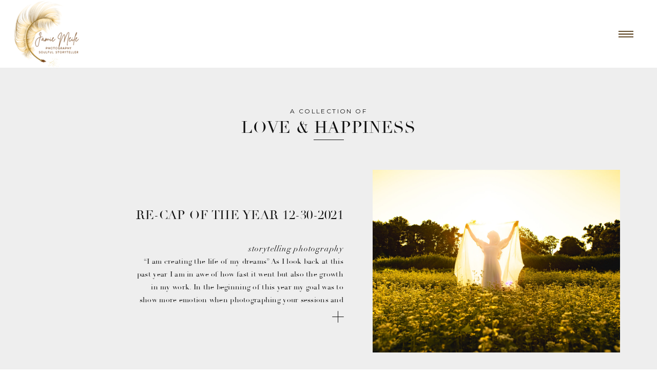

--- FILE ---
content_type: text/html; charset=UTF-8
request_url: https://jamiemeilephotos.com/category/storytelling-photography/storytelling-photography-storytelling-photography/
body_size: 15269
content:
<!DOCTYPE html>
<html lang="en-US" class="d">
<head>
<link rel="stylesheet" type="text/css" href="//lib.showit.co/engine/2.6.2/showit.css" />
<title>Storytelling Photography | jamiemeilephotos.com</title>
<meta name='robots' content='max-image-preview:large' />

            <script data-no-defer="1" data-ezscrex="false" data-cfasync="false" data-pagespeed-no-defer data-cookieconsent="ignore">
                var ctPublicFunctions = {"_ajax_nonce":"36bdf3b188","_rest_nonce":"223965a13f","_ajax_url":"\/wp-admin\/admin-ajax.php","_rest_url":"https:\/\/jamiemeilephotos.com\/wp-json\/","data__cookies_type":"native","data__ajax_type":"custom_ajax","data__bot_detector_enabled":1,"data__frontend_data_log_enabled":1,"cookiePrefix":"","wprocket_detected":false,"host_url":"jamiemeilephotos.com","text__ee_click_to_select":"Click to select the whole data","text__ee_original_email":"The complete one is","text__ee_got_it":"Got it","text__ee_blocked":"Blocked","text__ee_cannot_connect":"Cannot connect","text__ee_cannot_decode":"Can not decode email. Unknown reason","text__ee_email_decoder":"CleanTalk email decoder","text__ee_wait_for_decoding":"The magic is on the way!","text__ee_decoding_process":"Please wait a few seconds while we decode the contact data."}
            </script>
        
            <script data-no-defer="1" data-ezscrex="false" data-cfasync="false" data-pagespeed-no-defer data-cookieconsent="ignore">
                var ctPublic = {"_ajax_nonce":"36bdf3b188","settings__forms__check_internal":"0","settings__forms__check_external":"0","settings__forms__force_protection":0,"settings__forms__search_test":"0","settings__data__bot_detector_enabled":1,"settings__sfw__anti_crawler":0,"blog_home":"https:\/\/jamiemeilephotos.com\/","pixel__setting":"3","pixel__enabled":false,"pixel__url":"https:\/\/moderate11-v4.cleantalk.org\/pixel\/a710c69ad900356ee0b9e2605a91d10d.gif","data__email_check_before_post":"1","data__email_check_exist_post":1,"data__cookies_type":"native","data__key_is_ok":true,"data__visible_fields_required":true,"wl_brandname":"Anti-Spam by CleanTalk","wl_brandname_short":"CleanTalk","ct_checkjs_key":883763343,"emailEncoderPassKey":"ddf984bb473f72128fef6ea44174bfcf","bot_detector_forms_excluded":"W10=","advancedCacheExists":false,"varnishCacheExists":false,"wc_ajax_add_to_cart":false}
            </script>
        <link rel='dns-prefetch' href='//fd.cleantalk.org' />
<link rel="alternate" type="application/rss+xml" title="jamiemeilephotos.com &raquo; Feed" href="https://jamiemeilephotos.com/feed/" />
<link rel="alternate" type="application/rss+xml" title="jamiemeilephotos.com &raquo; Comments Feed" href="https://jamiemeilephotos.com/comments/feed/" />
<link rel="alternate" type="application/rss+xml" title="jamiemeilephotos.com &raquo; Storytelling Photography Category Feed" href="https://jamiemeilephotos.com/category/storytelling-photography/storytelling-photography-storytelling-photography/feed/" />
<script type="text/javascript">
/* <![CDATA[ */
window._wpemojiSettings = {"baseUrl":"https:\/\/s.w.org\/images\/core\/emoji\/16.0.1\/72x72\/","ext":".png","svgUrl":"https:\/\/s.w.org\/images\/core\/emoji\/16.0.1\/svg\/","svgExt":".svg","source":{"concatemoji":"https:\/\/jamiemeilephotos.com\/wp-includes\/js\/wp-emoji-release.min.js?ver=6.8.3"}};
/*! This file is auto-generated */
!function(s,n){var o,i,e;function c(e){try{var t={supportTests:e,timestamp:(new Date).valueOf()};sessionStorage.setItem(o,JSON.stringify(t))}catch(e){}}function p(e,t,n){e.clearRect(0,0,e.canvas.width,e.canvas.height),e.fillText(t,0,0);var t=new Uint32Array(e.getImageData(0,0,e.canvas.width,e.canvas.height).data),a=(e.clearRect(0,0,e.canvas.width,e.canvas.height),e.fillText(n,0,0),new Uint32Array(e.getImageData(0,0,e.canvas.width,e.canvas.height).data));return t.every(function(e,t){return e===a[t]})}function u(e,t){e.clearRect(0,0,e.canvas.width,e.canvas.height),e.fillText(t,0,0);for(var n=e.getImageData(16,16,1,1),a=0;a<n.data.length;a++)if(0!==n.data[a])return!1;return!0}function f(e,t,n,a){switch(t){case"flag":return n(e,"\ud83c\udff3\ufe0f\u200d\u26a7\ufe0f","\ud83c\udff3\ufe0f\u200b\u26a7\ufe0f")?!1:!n(e,"\ud83c\udde8\ud83c\uddf6","\ud83c\udde8\u200b\ud83c\uddf6")&&!n(e,"\ud83c\udff4\udb40\udc67\udb40\udc62\udb40\udc65\udb40\udc6e\udb40\udc67\udb40\udc7f","\ud83c\udff4\u200b\udb40\udc67\u200b\udb40\udc62\u200b\udb40\udc65\u200b\udb40\udc6e\u200b\udb40\udc67\u200b\udb40\udc7f");case"emoji":return!a(e,"\ud83e\udedf")}return!1}function g(e,t,n,a){var r="undefined"!=typeof WorkerGlobalScope&&self instanceof WorkerGlobalScope?new OffscreenCanvas(300,150):s.createElement("canvas"),o=r.getContext("2d",{willReadFrequently:!0}),i=(o.textBaseline="top",o.font="600 32px Arial",{});return e.forEach(function(e){i[e]=t(o,e,n,a)}),i}function t(e){var t=s.createElement("script");t.src=e,t.defer=!0,s.head.appendChild(t)}"undefined"!=typeof Promise&&(o="wpEmojiSettingsSupports",i=["flag","emoji"],n.supports={everything:!0,everythingExceptFlag:!0},e=new Promise(function(e){s.addEventListener("DOMContentLoaded",e,{once:!0})}),new Promise(function(t){var n=function(){try{var e=JSON.parse(sessionStorage.getItem(o));if("object"==typeof e&&"number"==typeof e.timestamp&&(new Date).valueOf()<e.timestamp+604800&&"object"==typeof e.supportTests)return e.supportTests}catch(e){}return null}();if(!n){if("undefined"!=typeof Worker&&"undefined"!=typeof OffscreenCanvas&&"undefined"!=typeof URL&&URL.createObjectURL&&"undefined"!=typeof Blob)try{var e="postMessage("+g.toString()+"("+[JSON.stringify(i),f.toString(),p.toString(),u.toString()].join(",")+"));",a=new Blob([e],{type:"text/javascript"}),r=new Worker(URL.createObjectURL(a),{name:"wpTestEmojiSupports"});return void(r.onmessage=function(e){c(n=e.data),r.terminate(),t(n)})}catch(e){}c(n=g(i,f,p,u))}t(n)}).then(function(e){for(var t in e)n.supports[t]=e[t],n.supports.everything=n.supports.everything&&n.supports[t],"flag"!==t&&(n.supports.everythingExceptFlag=n.supports.everythingExceptFlag&&n.supports[t]);n.supports.everythingExceptFlag=n.supports.everythingExceptFlag&&!n.supports.flag,n.DOMReady=!1,n.readyCallback=function(){n.DOMReady=!0}}).then(function(){return e}).then(function(){var e;n.supports.everything||(n.readyCallback(),(e=n.source||{}).concatemoji?t(e.concatemoji):e.wpemoji&&e.twemoji&&(t(e.twemoji),t(e.wpemoji)))}))}((window,document),window._wpemojiSettings);
/* ]]> */
</script>
<style id='wp-emoji-styles-inline-css' type='text/css'>

	img.wp-smiley, img.emoji {
		display: inline !important;
		border: none !important;
		box-shadow: none !important;
		height: 1em !important;
		width: 1em !important;
		margin: 0 0.07em !important;
		vertical-align: -0.1em !important;
		background: none !important;
		padding: 0 !important;
	}
</style>
<link rel='stylesheet' id='wp-block-library-css' href='https://jamiemeilephotos.com/wp-includes/css/dist/block-library/style.min.css?ver=6.8.3' type='text/css' media='all' />
<style id='classic-theme-styles-inline-css' type='text/css'>
/*! This file is auto-generated */
.wp-block-button__link{color:#fff;background-color:#32373c;border-radius:9999px;box-shadow:none;text-decoration:none;padding:calc(.667em + 2px) calc(1.333em + 2px);font-size:1.125em}.wp-block-file__button{background:#32373c;color:#fff;text-decoration:none}
</style>
<style id='global-styles-inline-css' type='text/css'>
:root{--wp--preset--aspect-ratio--square: 1;--wp--preset--aspect-ratio--4-3: 4/3;--wp--preset--aspect-ratio--3-4: 3/4;--wp--preset--aspect-ratio--3-2: 3/2;--wp--preset--aspect-ratio--2-3: 2/3;--wp--preset--aspect-ratio--16-9: 16/9;--wp--preset--aspect-ratio--9-16: 9/16;--wp--preset--color--black: #000000;--wp--preset--color--cyan-bluish-gray: #abb8c3;--wp--preset--color--white: #ffffff;--wp--preset--color--pale-pink: #f78da7;--wp--preset--color--vivid-red: #cf2e2e;--wp--preset--color--luminous-vivid-orange: #ff6900;--wp--preset--color--luminous-vivid-amber: #fcb900;--wp--preset--color--light-green-cyan: #7bdcb5;--wp--preset--color--vivid-green-cyan: #00d084;--wp--preset--color--pale-cyan-blue: #8ed1fc;--wp--preset--color--vivid-cyan-blue: #0693e3;--wp--preset--color--vivid-purple: #9b51e0;--wp--preset--gradient--vivid-cyan-blue-to-vivid-purple: linear-gradient(135deg,rgba(6,147,227,1) 0%,rgb(155,81,224) 100%);--wp--preset--gradient--light-green-cyan-to-vivid-green-cyan: linear-gradient(135deg,rgb(122,220,180) 0%,rgb(0,208,130) 100%);--wp--preset--gradient--luminous-vivid-amber-to-luminous-vivid-orange: linear-gradient(135deg,rgba(252,185,0,1) 0%,rgba(255,105,0,1) 100%);--wp--preset--gradient--luminous-vivid-orange-to-vivid-red: linear-gradient(135deg,rgba(255,105,0,1) 0%,rgb(207,46,46) 100%);--wp--preset--gradient--very-light-gray-to-cyan-bluish-gray: linear-gradient(135deg,rgb(238,238,238) 0%,rgb(169,184,195) 100%);--wp--preset--gradient--cool-to-warm-spectrum: linear-gradient(135deg,rgb(74,234,220) 0%,rgb(151,120,209) 20%,rgb(207,42,186) 40%,rgb(238,44,130) 60%,rgb(251,105,98) 80%,rgb(254,248,76) 100%);--wp--preset--gradient--blush-light-purple: linear-gradient(135deg,rgb(255,206,236) 0%,rgb(152,150,240) 100%);--wp--preset--gradient--blush-bordeaux: linear-gradient(135deg,rgb(254,205,165) 0%,rgb(254,45,45) 50%,rgb(107,0,62) 100%);--wp--preset--gradient--luminous-dusk: linear-gradient(135deg,rgb(255,203,112) 0%,rgb(199,81,192) 50%,rgb(65,88,208) 100%);--wp--preset--gradient--pale-ocean: linear-gradient(135deg,rgb(255,245,203) 0%,rgb(182,227,212) 50%,rgb(51,167,181) 100%);--wp--preset--gradient--electric-grass: linear-gradient(135deg,rgb(202,248,128) 0%,rgb(113,206,126) 100%);--wp--preset--gradient--midnight: linear-gradient(135deg,rgb(2,3,129) 0%,rgb(40,116,252) 100%);--wp--preset--font-size--small: 13px;--wp--preset--font-size--medium: 20px;--wp--preset--font-size--large: 36px;--wp--preset--font-size--x-large: 42px;--wp--preset--spacing--20: 0.44rem;--wp--preset--spacing--30: 0.67rem;--wp--preset--spacing--40: 1rem;--wp--preset--spacing--50: 1.5rem;--wp--preset--spacing--60: 2.25rem;--wp--preset--spacing--70: 3.38rem;--wp--preset--spacing--80: 5.06rem;--wp--preset--shadow--natural: 6px 6px 9px rgba(0, 0, 0, 0.2);--wp--preset--shadow--deep: 12px 12px 50px rgba(0, 0, 0, 0.4);--wp--preset--shadow--sharp: 6px 6px 0px rgba(0, 0, 0, 0.2);--wp--preset--shadow--outlined: 6px 6px 0px -3px rgba(255, 255, 255, 1), 6px 6px rgba(0, 0, 0, 1);--wp--preset--shadow--crisp: 6px 6px 0px rgba(0, 0, 0, 1);}:where(.is-layout-flex){gap: 0.5em;}:where(.is-layout-grid){gap: 0.5em;}body .is-layout-flex{display: flex;}.is-layout-flex{flex-wrap: wrap;align-items: center;}.is-layout-flex > :is(*, div){margin: 0;}body .is-layout-grid{display: grid;}.is-layout-grid > :is(*, div){margin: 0;}:where(.wp-block-columns.is-layout-flex){gap: 2em;}:where(.wp-block-columns.is-layout-grid){gap: 2em;}:where(.wp-block-post-template.is-layout-flex){gap: 1.25em;}:where(.wp-block-post-template.is-layout-grid){gap: 1.25em;}.has-black-color{color: var(--wp--preset--color--black) !important;}.has-cyan-bluish-gray-color{color: var(--wp--preset--color--cyan-bluish-gray) !important;}.has-white-color{color: var(--wp--preset--color--white) !important;}.has-pale-pink-color{color: var(--wp--preset--color--pale-pink) !important;}.has-vivid-red-color{color: var(--wp--preset--color--vivid-red) !important;}.has-luminous-vivid-orange-color{color: var(--wp--preset--color--luminous-vivid-orange) !important;}.has-luminous-vivid-amber-color{color: var(--wp--preset--color--luminous-vivid-amber) !important;}.has-light-green-cyan-color{color: var(--wp--preset--color--light-green-cyan) !important;}.has-vivid-green-cyan-color{color: var(--wp--preset--color--vivid-green-cyan) !important;}.has-pale-cyan-blue-color{color: var(--wp--preset--color--pale-cyan-blue) !important;}.has-vivid-cyan-blue-color{color: var(--wp--preset--color--vivid-cyan-blue) !important;}.has-vivid-purple-color{color: var(--wp--preset--color--vivid-purple) !important;}.has-black-background-color{background-color: var(--wp--preset--color--black) !important;}.has-cyan-bluish-gray-background-color{background-color: var(--wp--preset--color--cyan-bluish-gray) !important;}.has-white-background-color{background-color: var(--wp--preset--color--white) !important;}.has-pale-pink-background-color{background-color: var(--wp--preset--color--pale-pink) !important;}.has-vivid-red-background-color{background-color: var(--wp--preset--color--vivid-red) !important;}.has-luminous-vivid-orange-background-color{background-color: var(--wp--preset--color--luminous-vivid-orange) !important;}.has-luminous-vivid-amber-background-color{background-color: var(--wp--preset--color--luminous-vivid-amber) !important;}.has-light-green-cyan-background-color{background-color: var(--wp--preset--color--light-green-cyan) !important;}.has-vivid-green-cyan-background-color{background-color: var(--wp--preset--color--vivid-green-cyan) !important;}.has-pale-cyan-blue-background-color{background-color: var(--wp--preset--color--pale-cyan-blue) !important;}.has-vivid-cyan-blue-background-color{background-color: var(--wp--preset--color--vivid-cyan-blue) !important;}.has-vivid-purple-background-color{background-color: var(--wp--preset--color--vivid-purple) !important;}.has-black-border-color{border-color: var(--wp--preset--color--black) !important;}.has-cyan-bluish-gray-border-color{border-color: var(--wp--preset--color--cyan-bluish-gray) !important;}.has-white-border-color{border-color: var(--wp--preset--color--white) !important;}.has-pale-pink-border-color{border-color: var(--wp--preset--color--pale-pink) !important;}.has-vivid-red-border-color{border-color: var(--wp--preset--color--vivid-red) !important;}.has-luminous-vivid-orange-border-color{border-color: var(--wp--preset--color--luminous-vivid-orange) !important;}.has-luminous-vivid-amber-border-color{border-color: var(--wp--preset--color--luminous-vivid-amber) !important;}.has-light-green-cyan-border-color{border-color: var(--wp--preset--color--light-green-cyan) !important;}.has-vivid-green-cyan-border-color{border-color: var(--wp--preset--color--vivid-green-cyan) !important;}.has-pale-cyan-blue-border-color{border-color: var(--wp--preset--color--pale-cyan-blue) !important;}.has-vivid-cyan-blue-border-color{border-color: var(--wp--preset--color--vivid-cyan-blue) !important;}.has-vivid-purple-border-color{border-color: var(--wp--preset--color--vivid-purple) !important;}.has-vivid-cyan-blue-to-vivid-purple-gradient-background{background: var(--wp--preset--gradient--vivid-cyan-blue-to-vivid-purple) !important;}.has-light-green-cyan-to-vivid-green-cyan-gradient-background{background: var(--wp--preset--gradient--light-green-cyan-to-vivid-green-cyan) !important;}.has-luminous-vivid-amber-to-luminous-vivid-orange-gradient-background{background: var(--wp--preset--gradient--luminous-vivid-amber-to-luminous-vivid-orange) !important;}.has-luminous-vivid-orange-to-vivid-red-gradient-background{background: var(--wp--preset--gradient--luminous-vivid-orange-to-vivid-red) !important;}.has-very-light-gray-to-cyan-bluish-gray-gradient-background{background: var(--wp--preset--gradient--very-light-gray-to-cyan-bluish-gray) !important;}.has-cool-to-warm-spectrum-gradient-background{background: var(--wp--preset--gradient--cool-to-warm-spectrum) !important;}.has-blush-light-purple-gradient-background{background: var(--wp--preset--gradient--blush-light-purple) !important;}.has-blush-bordeaux-gradient-background{background: var(--wp--preset--gradient--blush-bordeaux) !important;}.has-luminous-dusk-gradient-background{background: var(--wp--preset--gradient--luminous-dusk) !important;}.has-pale-ocean-gradient-background{background: var(--wp--preset--gradient--pale-ocean) !important;}.has-electric-grass-gradient-background{background: var(--wp--preset--gradient--electric-grass) !important;}.has-midnight-gradient-background{background: var(--wp--preset--gradient--midnight) !important;}.has-small-font-size{font-size: var(--wp--preset--font-size--small) !important;}.has-medium-font-size{font-size: var(--wp--preset--font-size--medium) !important;}.has-large-font-size{font-size: var(--wp--preset--font-size--large) !important;}.has-x-large-font-size{font-size: var(--wp--preset--font-size--x-large) !important;}
:where(.wp-block-post-template.is-layout-flex){gap: 1.25em;}:where(.wp-block-post-template.is-layout-grid){gap: 1.25em;}
:where(.wp-block-columns.is-layout-flex){gap: 2em;}:where(.wp-block-columns.is-layout-grid){gap: 2em;}
:root :where(.wp-block-pullquote){font-size: 1.5em;line-height: 1.6;}
</style>
<link rel='stylesheet' id='cleantalk-public-css-css' href='https://jamiemeilephotos.com/wp-content/plugins/cleantalk-spam-protect/css/cleantalk-public.min.css?ver=6.67_1762383633' type='text/css' media='all' />
<link rel='stylesheet' id='cleantalk-email-decoder-css-css' href='https://jamiemeilephotos.com/wp-content/plugins/cleantalk-spam-protect/css/cleantalk-email-decoder.min.css?ver=6.67_1762383633' type='text/css' media='all' />
<script type="text/javascript" src="https://jamiemeilephotos.com/wp-content/plugins/cleantalk-spam-protect/js/apbct-public-bundle.min.js?ver=6.67_1762383633" id="apbct-public-bundle.min-js-js"></script>
<script type="text/javascript" src="https://fd.cleantalk.org/ct-bot-detector-wrapper.js?ver=6.67" id="ct_bot_detector-js" defer="defer" data-wp-strategy="defer"></script>
<script type="text/javascript" src="https://jamiemeilephotos.com/wp-includes/js/jquery/jquery.min.js?ver=3.7.1" id="jquery-core-js"></script>
<script type="text/javascript" src="https://jamiemeilephotos.com/wp-includes/js/jquery/jquery-migrate.min.js?ver=3.4.1" id="jquery-migrate-js"></script>
<script type="text/javascript" src="https://jamiemeilephotos.com/wp-content/plugins/showit/public/js/showit.js?ver=1765987875" id="si-script-js"></script>
<link rel="https://api.w.org/" href="https://jamiemeilephotos.com/wp-json/" /><link rel="alternate" title="JSON" type="application/json" href="https://jamiemeilephotos.com/wp-json/wp/v2/categories/91" /><link rel="EditURI" type="application/rsd+xml" title="RSD" href="https://jamiemeilephotos.com/xmlrpc.php?rsd" />
<style type="text/css">.recentcomments a{display:inline !important;padding:0 !important;margin:0 !important;}</style>
<meta charset="UTF-8" />
<meta name="viewport" content="width=device-width, initial-scale=1" />
<link rel="icon" type="image/png" href="//static.showit.co/200/awoZaZ9LSBWIY4qt_GtUMA/111209/jm.png" />
<link rel="preconnect" href="https://static.showit.co" />

<link rel="preconnect" href="https://fonts.googleapis.com">
<link rel="preconnect" href="https://fonts.gstatic.com" crossorigin>
<link href="https://fonts.googleapis.com/css?family=Montserrat:regular|Montserrat:300" rel="stylesheet" type="text/css"/>
<style>
@font-face{font-family:Didot Regular;src:url('//static.showit.co/file/t9wBxcS6TVW-ZUiVU8XcfA/shared/didot_regular.woff');}
@font-face{font-family:Didot Italic;src:url('//static.showit.co/file/5Kl4cTwQRVKDhU8G6LW7rg/shared/didot_italic.woff');}
</style>
<script id="init_data" type="application/json">
{"mobile":{"w":320},"desktop":{"w":1200,"bgFillType":"color","bgColor":"colors-7"},"sid":"g3b41wocqvyvnqnkoyzs1q","break":768,"assetURL":"//static.showit.co","contactFormId":"111209/231513","cfAction":"aHR0cHM6Ly9jbGllbnRzZXJ2aWNlLnNob3dpdC5jby9jb250YWN0Zm9ybQ==","sgAction":"aHR0cHM6Ly9jbGllbnRzZXJ2aWNlLnNob3dpdC5jby9zb2NpYWxncmlk","blockData":[{"slug":"scrolling-menu","visible":"a","states":[{"d":{"bgFillType":"color","bgColor":"#000000:0","bgMediaType":"none"},"m":{"bgFillType":"color","bgColor":"#000000:0","bgMediaType":"none"},"slug":"menu-closed"},{"d":{"bgFillType":"color","bgColor":"#000000:0","bgMediaType":"none"},"m":{"bgFillType":"color","bgColor":"#000000:0","bgMediaType":"none"},"slug":"menu-opened"},{"d":{"bgFillType":"color","bgColor":"#000000:0","bgMediaType":"none"},"m":{"bgFillType":"color","bgColor":"#000000:0","bgMediaType":"none"},"slug":"menu-opened-2"},{"d":{"bgFillType":"color","bgColor":"#000000:0","bgMediaType":"none"},"m":{"bgFillType":"color","bgColor":"#000000:0","bgMediaType":"none"},"slug":"menu-opened-1"}],"d":{"h":132,"w":1200,"locking":{"side":"st"},"bgFillType":"color","bgColor":"colors-7:NaN","bgMediaType":"none"},"m":{"h":94,"w":320,"locking":{},"bgFillType":"color","bgColor":"colors-7:NaN","bgMediaType":"none"},"stateTrans":[{},{},{},{}]},{"slug":"header","visible":"a","states":[],"d":{"h":199,"w":1200,"bgFillType":"color","bgColor":"colors-6","bgMediaType":"none"},"m":{"h":140,"w":320,"bgFillType":"color","bgColor":"colors-6","bgMediaType":"none"}},{"slug":"post","visible":"a","states":[],"d":{"h":421,"w":1200,"bgFillType":"color","bgColor":"colors-6","bgMediaType":"none"},"m":{"h":485,"w":320,"bgFillType":"color","bgColor":"colors-6","bgMediaType":"none"}},{"slug":"next-post-start","visible":"a","states":[],"d":{"h":421,"w":1200,"bgFillType":"color","bgColor":"colors-6","bgMediaType":"none"},"m":{"h":485,"w":320,"bgFillType":"color","bgColor":"colors-6","bgMediaType":"none"}},{"slug":"post-end","visible":"a","states":[],"d":{"h":1,"w":1200,"bgFillType":"color","bgColor":"colors-6","bgMediaType":"none"},"m":{"h":1,"w":320,"bgFillType":"color","bgColor":"colors-6","bgMediaType":"none"}},{"slug":"footer","visible":"a","states":[],"d":{"h":916,"w":1200,"bgFillType":"color","bgColor":"colors-7","bgMediaType":"none"},"m":{"h":793,"w":320,"bgFillType":"color","bgColor":"colors-7","bgMediaType":"none"}}],"elementData":[{"type":"icon","visible":"a","id":"scrolling-menu_menu-closed_0","blockId":"scrolling-menu","m":{"x":280,"y":32,"w":18,"h":18,"a":0},"d":{"x":1125,"y":52,"w":29,"h":29,"a":0,"lockH":"r"}},{"type":"graphic","visible":"a","id":"scrolling-menu_menu-closed_1","blockId":"scrolling-menu","m":{"x":0,"y":3,"w":104,"h":82,"a":0},"d":{"x":14,"y":1,"w":159,"h":134,"a":0,"lockH":"l"},"c":{"key":"TCrRq17lxlSXhprQq_B4rA/111209/jamie_meile_photography_logo.png","aspect_ratio":1.2287}},{"type":"simple","visible":"m","id":"scrolling-menu_menu-opened_0","blockId":"scrolling-menu","m":{"x":-6,"y":92,"w":333,"h":500,"a":0},"d":{"x":360,"y":21,"w":480,"h":28,"a":0}},{"type":"simple","visible":"m","id":"scrolling-menu_menu-opened_1","blockId":"scrolling-menu","m":{"x":-6,"y":90,"w":333,"h":1,"a":0},"d":{"x":150,"y":153,"w":900,"h":1,"a":0}},{"type":"icon","visible":"a","id":"scrolling-menu_menu-opened_2","blockId":"scrolling-menu","m":{"x":280,"y":30,"w":27,"h":18,"a":0},"d":{"x":1160,"y":52,"w":29,"h":29,"a":0,"lockH":"r"}},{"type":"graphic","visible":"a","id":"scrolling-menu_menu-opened_5","blockId":"scrolling-menu","m":{"x":0,"y":3,"w":104,"h":82,"a":0},"d":{"x":-8,"y":0,"w":159,"h":134,"a":0,"lockH":"l"},"c":{"key":"TCrRq17lxlSXhprQq_B4rA/111209/jamie_meile_photography_logo.png","aspect_ratio":1.2287}},{"type":"text","visible":"a","id":"scrolling-menu_menu-opened_6","blockId":"scrolling-menu","m":{"x":137,"y":333,"w":46,"h":18,"a":0},"d":{"x":1097,"y":60,"w":42,"h":13,"a":0,"lockH":"r"}},{"type":"text","visible":"a","id":"scrolling-menu_menu-opened_7","blockId":"scrolling-menu","m":{"x":119,"y":193,"w":83,"h":18,"a":0},"d":{"x":540,"y":60,"w":90,"h":13,"a":0,"lockH":"r"}},{"type":"text","visible":"a","id":"scrolling-menu_menu-opened_8","blockId":"scrolling-menu","m":{"x":110,"y":165,"w":100,"h":18,"a":0},"d":{"x":358,"y":60,"w":51,"h":13,"a":0,"lockH":"r"}},{"type":"text","visible":"a","id":"scrolling-menu_menu-opened_9","blockId":"scrolling-menu","m":{"x":120,"y":249,"w":81,"h":18,"a":0},"d":{"x":431,"y":60,"w":87,"h":13,"a":0,"lockH":"r"}},{"type":"text","visible":"a","id":"scrolling-menu_menu-opened_10","blockId":"scrolling-menu","m":{"x":112,"y":137,"w":96,"h":18,"a":0},"d":{"x":251,"y":60,"w":86,"h":13,"a":0,"lockH":"r"}},{"type":"text","visible":"a","id":"scrolling-menu_menu-opened_11","blockId":"scrolling-menu","m":{"x":124,"y":109,"w":72,"h":18,"a":0},"d":{"x":173,"y":60,"w":56,"h":13,"a":0,"lockH":"r"}},{"type":"text","visible":"a","id":"scrolling-menu_menu-opened_12","blockId":"scrolling-menu","m":{"x":93,"y":221,"w":134,"h":18,"a":0},"d":{"x":651,"y":60,"w":110,"h":13,"a":0,"lockH":"r"}},{"type":"text","visible":"a","id":"scrolling-menu_menu-opened_13","blockId":"scrolling-menu","m":{"x":71,"y":277,"w":179,"h":18,"a":0},"d":{"x":783,"y":60,"w":157,"h":13,"a":0,"lockH":"r"}},{"type":"text","visible":"a","id":"scrolling-menu_menu-opened_14","blockId":"scrolling-menu","m":{"x":71,"y":305,"w":179,"h":18,"a":0},"d":{"x":961,"y":60,"w":114,"h":13,"a":0,"lockH":"r"}},{"type":"simple","visible":"m","id":"scrolling-menu_menu-opened-2_0","blockId":"scrolling-menu","m":{"x":-6,"y":94,"w":333,"h":500,"a":0},"d":{"x":360,"y":21,"w":480,"h":28,"a":0}},{"type":"simple","visible":"m","id":"scrolling-menu_menu-opened-2_1","blockId":"scrolling-menu","m":{"x":-6,"y":90,"w":333,"h":1,"a":0},"d":{"x":150,"y":153,"w":900,"h":1,"a":0}},{"type":"icon","visible":"a","id":"scrolling-menu_menu-opened-2_2","blockId":"scrolling-menu","m":{"x":280,"y":30,"w":27,"h":18,"a":0},"d":{"x":1151,"y":53,"w":29,"h":29,"a":0,"lockH":"r"}},{"type":"text","visible":"a","id":"scrolling-menu_menu-opened-2_5","blockId":"scrolling-menu","m":{"x":96,"y":299,"w":129,"h":18,"a":0},"d":{"x":785,"y":82,"w":157,"h":13,"a":0,"lockH":"r"}},{"type":"text","visible":"a","id":"scrolling-menu_menu-opened-2_6","blockId":"scrolling-menu","m":{"x":39,"y":321,"w":244,"h":18,"a":0},"d":{"x":755,"y":106,"w":214,"h":13,"a":0,"lockH":"r"}},{"type":"text","visible":"a","id":"scrolling-menu_menu-opened-2_7","blockId":"scrolling-menu","m":{"x":136,"y":372,"w":46,"h":18,"a":0},"d":{"x":1097,"y":60,"w":42,"h":13,"a":0,"lockH":"r"}},{"type":"text","visible":"a","id":"scrolling-menu_menu-opened-2_8","blockId":"scrolling-menu","m":{"x":119,"y":193,"w":83,"h":18,"a":0},"d":{"x":540,"y":60,"w":90,"h":13,"a":0,"lockH":"r"}},{"type":"text","visible":"a","id":"scrolling-menu_menu-opened-2_9","blockId":"scrolling-menu","m":{"x":110,"y":165,"w":100,"h":18,"a":0},"d":{"x":358,"y":60,"w":51,"h":13,"a":0,"lockH":"r"}},{"type":"text","visible":"a","id":"scrolling-menu_menu-opened-2_10","blockId":"scrolling-menu","m":{"x":120,"y":249,"w":81,"h":18,"a":0},"d":{"x":431,"y":60,"w":87,"h":13,"a":0,"lockH":"r"}},{"type":"text","visible":"a","id":"scrolling-menu_menu-opened-2_11","blockId":"scrolling-menu","m":{"x":112,"y":137,"w":96,"h":18,"a":0},"d":{"x":251,"y":60,"w":86,"h":13,"a":0,"lockH":"r"}},{"type":"text","visible":"a","id":"scrolling-menu_menu-opened-2_12","blockId":"scrolling-menu","m":{"x":124,"y":109,"w":72,"h":18,"a":0},"d":{"x":173,"y":60,"w":56,"h":13,"a":0,"lockH":"r"}},{"type":"text","visible":"a","id":"scrolling-menu_menu-opened-2_13","blockId":"scrolling-menu","m":{"x":93,"y":221,"w":134,"h":18,"a":0},"d":{"x":651,"y":60,"w":110,"h":13,"a":0,"lockH":"r"}},{"type":"text","visible":"a","id":"scrolling-menu_menu-opened-2_14","blockId":"scrolling-menu","m":{"x":71,"y":277,"w":179,"h":18,"a":0},"d":{"x":783,"y":60,"w":157,"h":13,"a":0,"lockH":"r"}},{"type":"text","visible":"a","id":"scrolling-menu_menu-opened-2_15","blockId":"scrolling-menu","m":{"x":70,"y":345,"w":179,"h":18,"a":0},"d":{"x":961,"y":60,"w":114,"h":13,"a":0,"lockH":"r"}},{"type":"graphic","visible":"a","id":"scrolling-menu_menu-opened-2_16","blockId":"scrolling-menu","m":{"x":0,"y":3,"w":104,"h":82,"a":0},"d":{"x":-8,"y":0,"w":159,"h":134,"a":0,"lockH":"l"},"c":{"key":"TCrRq17lxlSXhprQq_B4rA/111209/jamie_meile_photography_logo.png","aspect_ratio":1.2287}},{"type":"simple","visible":"d","id":"header_0","blockId":"header","m":{"x":137,"y":108,"w":47,"h":1,"a":0},"d":{"x":571,"y":140,"w":59,"h":1,"a":0}},{"type":"text","visible":"a","id":"header_1","blockId":"header","m":{"x":23,"y":65,"w":274,"h":19,"a":0},"d":{"x":262,"y":103,"w":676,"h":26,"a":0}},{"type":"text","visible":"a","id":"header_2","blockId":"header","m":{"x":39,"y":43,"w":242,"h":11,"a":0},"d":{"x":262,"y":78,"w":676,"h":14,"a":0}},{"type":"graphic","visible":"a","id":"post_0","blockId":"post","m":{"x":18,"y":230,"w":285,"h":195,"a":0},"d":{"x":686,"y":0,"w":482,"h":356,"a":0},"c":{"key":"r4a79I6dSn-McJHZRjk8QQ/111209/caitlin12_1.jpg","aspect_ratio":1.5}},{"type":"icon","visible":"a","id":"post_1","blockId":"post","m":{"x":273,"y":190,"w":21,"h":21,"a":45},"d":{"x":604,"y":272,"w":29,"h":29,"a":45}},{"type":"text","visible":"a","id":"post_2","blockId":"post","m":{"x":25,"y":83,"w":270,"h":107,"a":0},"d":{"x":226,"y":167,"w":403,"h":101,"a":0}},{"type":"text","visible":"a","id":"post_3","blockId":"post","m":{"x":25,"y":61,"w":270,"h":22,"a":0},"d":{"x":226,"y":140,"w":403,"h":32,"a":0}},{"type":"text","visible":"a","id":"post_4","blockId":"post","m":{"x":12,"y":3,"w":283,"h":70,"a":0},"d":{"x":39,"y":78,"w":590,"h":77,"a":0}},{"type":"icon","visible":"a","id":"next-post-start_0","blockId":"next-post-start","m":{"x":22,"y":192,"w":21,"h":21,"a":45},"d":{"x":564,"y":282,"w":29,"h":29,"a":45}},{"type":"text","visible":"a","id":"next-post-start_1","blockId":"next-post-start","m":{"x":25,"y":84,"w":270,"h":107,"a":0},"d":{"x":565,"y":176,"w":403,"h":101,"a":0}},{"type":"text","visible":"a","id":"next-post-start_2","blockId":"next-post-start","m":{"x":25,"y":62,"w":270,"h":22,"a":0},"d":{"x":565,"y":150,"w":403,"h":32,"a":0}},{"type":"text","visible":"a","id":"next-post-start_3","blockId":"next-post-start","m":{"x":25,"y":6,"w":284,"h":64,"a":0},"d":{"x":565,"y":78,"w":507,"h":79,"a":0}},{"type":"graphic","visible":"a","id":"next-post-start_4","blockId":"next-post-start","m":{"x":18,"y":230,"w":285,"h":195,"a":0},"d":{"x":32,"y":0,"w":482,"h":356,"a":0},"c":{"key":"uS6L8evfQeaqTxmyC3OIgQ/111209/maya61_1.jpg","aspect_ratio":1.5}},{"type":"text","visible":"a","id":"footer_0","blockId":"footer","m":{"x":11,"y":778,"w":298,"h":22,"a":0},"d":{"x":418,"y":858,"w":354,"h":20,"a":0}},{"type":"icon","visible":"a","id":"footer_1","blockId":"footer","m":{"x":178,"y":439,"w":17,"h":17,"a":0},"d":{"x":1042,"y":424,"w":19,"h":19,"a":0,"o":100}},{"type":"icon","visible":"a","id":"footer_2","blockId":"footer","m":{"x":139,"y":438,"w":17,"h":17,"a":0},"d":{"x":962,"y":422,"w":19,"h":19,"a":0,"o":100}},{"type":"icon","visible":"a","id":"footer_3","blockId":"footer","m":{"x":103,"y":438,"w":17,"h":17,"a":0},"d":{"x":1001,"y":423,"w":19,"h":19,"a":0,"o":100}},{"type":"text","visible":"a","id":"footer_4","blockId":"footer","m":{"x":77,"y":405,"w":167,"h":19,"a":0},"d":{"x":884,"y":372,"w":261,"h":27,"a":0}},{"type":"text","visible":"a","id":"footer_7","blockId":"footer","m":{"x":175,"y":310,"w":120,"h":13,"a":0},"d":{"x":219,"y":467,"w":140,"h":15,"a":0}},{"type":"text","visible":"a","id":"footer_8","blockId":"footer","m":{"x":175,"y":286,"w":78,"h":13,"a":0},"d":{"x":219,"y":437,"w":111,"h":15,"a":0}},{"type":"text","visible":"a","id":"footer_9","blockId":"footer","m":{"x":55,"y":336,"w":170,"h":13,"a":0},"d":{"x":85,"y":498,"w":167,"h":15,"a":0}},{"type":"text","visible":"a","id":"footer_10","blockId":"footer","m":{"x":175,"y":261,"w":78,"h":13,"a":0},"d":{"x":219,"y":406,"w":111,"h":15,"a":0}},{"type":"text","visible":"a","id":"footer_11","blockId":"footer","m":{"x":55,"y":310,"w":78,"h":13,"a":0},"d":{"x":85,"y":468,"w":111,"h":15,"a":0}},{"type":"text","visible":"a","id":"footer_12","blockId":"footer","m":{"x":55,"y":286,"w":100,"h":13,"a":0},"d":{"x":85,"y":437,"w":111,"h":15,"a":0}},{"type":"text","visible":"a","id":"footer_13","blockId":"footer","m":{"x":55,"y":261,"w":78,"h":13,"a":0},"d":{"x":85,"y":407,"w":111,"h":15,"a":0}},{"type":"text","visible":"a","id":"footer_14","blockId":"footer","m":{"x":44,"y":218,"w":233,"h":20,"a":0},"d":{"x":85,"y":372,"w":134,"h":27,"a":0}},{"type":"social","visible":"a","id":"footer_26","blockId":"footer","m":{"x":10,"y":473,"w":300,"h":90,"a":0},"d":{"x":-308,"y":0,"w":1816,"h":300,"a":0}},{"type":"graphic","visible":"a","id":"footer_29","blockId":"footer","m":{"x":47,"y":647,"w":50,"h":50,"a":0},"d":{"x":238,"y":563,"w":100,"h":100,"a":0},"c":{"key":"6OnI1zx5SdulvM18FQ3s6Q/111209/untitled_design_-_2020-06-29t193545_513.png","aspect_ratio":1}},{"type":"graphic","visible":"a","id":"footer_30","blockId":"footer","m":{"x":163,"y":589,"w":50,"h":50,"a":0},"d":{"x":607,"y":562,"w":100,"h":100,"a":0},"c":{"key":"I2oxtxIHTUKXNbhyPASNkg/111209/copy_of_untitled_-_2020-06-29t193305_198.png","aspect_ratio":1}},{"type":"graphic","visible":"a","id":"footer_31","blockId":"footer","m":{"x":105,"y":647,"w":50,"h":50,"a":0},"d":{"x":727,"y":562,"w":100,"h":100,"a":0},"c":{"key":"cpLDWEG2S5yiHilqeczm-Q/111209/copy_of_untitled_-_2021-01-06t124101_844.png","aspect_ratio":1}},{"type":"graphic","visible":"a","id":"footer_32","blockId":"footer","m":{"x":105,"y":589,"w":50,"h":50,"a":0},"d":{"x":361,"y":562,"w":100,"h":100,"a":0},"c":{"key":"Ijf7yHYESeenqG5Br4fFsg/111209/copy_of_copy_of_untitled_55.png","aspect_ratio":1}},{"type":"graphic","visible":"a","id":"footer_33","blockId":"footer","m":{"x":47,"y":589,"w":50,"h":50,"a":0},"d":{"x":483,"y":562,"w":100,"h":100,"a":0},"c":{"key":"tyKm6HM4R0i5ORmaQeU7Gg/111209/untitled_design_-_2021-01-06t123325_892.png","aspect_ratio":1}},{"type":"graphic","visible":"a","id":"footer_34","blockId":"footer","m":{"x":163,"y":647,"w":50,"h":50,"a":0},"d":{"x":849,"y":562,"w":100,"h":100,"a":0},"c":{"key":"-ScssyD1SmqEXVR7LeSRtg/111209/untitled_design_-_2022-02-07t094436_569.png","aspect_ratio":1}},{"type":"graphic","visible":"a","id":"footer_35","blockId":"footer","m":{"x":221,"y":647,"w":50,"h":50,"a":0},"d":{"x":217,"y":689,"w":100,"h":100,"a":0},"c":{"key":"0HoTJvGtSo69R89gsIXtnw/111209/untitled_design_-_2022-04-07t153522_781.png","aspect_ratio":1}},{"type":"graphic","visible":"a","id":"footer_36","blockId":"footer","m":{"x":221,"y":589,"w":50,"h":50,"a":0},"d":{"x":327,"y":689,"w":100,"h":100,"a":0},"c":{"key":"UdWqMqf_RLWOPIX-IjZxmA/111209/untitled_design_-_2022-06-06t190040_358.png","aspect_ratio":1}},{"type":"graphic","visible":"a","id":"footer_37","blockId":"footer","m":{"x":16,"y":706,"w":50,"h":50,"a":0},"d":{"x":439,"y":689,"w":100,"h":100,"a":0},"c":{"key":"pFTYzVSqT9yaFZPjb9h0Ng/111209/untitled_design_-_2022-06-09t221132_744.png","aspect_ratio":1}},{"type":"graphic","visible":"a","id":"footer_38","blockId":"footer","m":{"x":191,"y":706,"w":50,"h":50,"a":0},"d":{"x":553,"y":689,"w":100,"h":100,"a":0},"c":{"key":"LfNZXz4JTTmxst2ovKrjjw/111209/untitled_design_-_2022-06-23t205233_664.png","aspect_ratio":1}},{"type":"graphic","visible":"a","id":"footer_39","blockId":"footer","m":{"x":133,"y":706,"w":50,"h":50,"a":0},"d":{"x":662,"y":689,"w":100,"h":100,"a":0},"c":{"key":"dCC4bfuhS76I5eEULXWXmQ/111209/untitled_design_-_2022-06-23t205215_264.png","aspect_ratio":1}},{"type":"graphic","visible":"a","id":"footer_40","blockId":"footer","m":{"x":74,"y":706,"w":50,"h":50,"a":0},"d":{"x":772,"y":689,"w":100,"h":100,"a":0},"c":{"key":"Qj5imanaQRaJ8eJV5Hq0hg/111209/untitled_design_-_2022-06-23t205137_814.png","aspect_ratio":1}},{"type":"graphic","visible":"a","id":"footer_41","blockId":"footer","m":{"x":249,"y":706,"w":50,"h":50,"a":0},"d":{"x":880,"y":689,"w":100,"h":100,"a":0},"c":{"key":"_2qHTPqVS3OqkgqWC1L3lQ/111209/untitled_design_-_2022-07-09t123505_994.png","aspect_ratio":1}},{"type":"graphic","visible":"a","id":"footer_42","blockId":"footer","m":{"x":48,"y":20,"w":211,"h":177,"a":0},"d":{"x":483,"y":329,"w":215,"h":184,"a":0},"c":{"key":"TCrRq17lxlSXhprQq_B4rA/111209/jamie_meile_photography_logo.png","aspect_ratio":1.2287}},{"type":"text","visible":"a","id":"footer_43","blockId":"footer","m":{"x":175,"y":336,"w":235,"h":13,"a":0},"d":{"x":219,"y":498,"w":167,"h":15,"a":0}}]}
</script>
<link
rel="stylesheet"
type="text/css"
href="https://cdnjs.cloudflare.com/ajax/libs/animate.css/3.4.0/animate.min.css"
/>


<script src="//lib.showit.co/engine/2.6.2/showit-lib.min.js"></script>
<script src="//lib.showit.co/engine/2.6.2/showit.min.js"></script>
<script>

function initPage(){

}
</script>

<style id="si-page-css">
html.m {background-color:rgba(255,255,255,1);}
html.d {background-color:rgba(255,255,255,1);}
.d .se:has(.st-primary) {border-radius:10px;box-shadow:none;opacity:1;overflow:hidden;}
.d .st-primary {padding:10px 14px 10px 14px;border-width:0px;border-color:rgba(15,15,15,1);background-color:rgba(15,15,15,1);background-image:none;border-radius:inherit;transition-duration:0.5s;}
.d .st-primary span {color:rgba(255,255,255,1);font-family:'Montserrat';font-weight:400;font-style:normal;font-size:12px;text-align:left;text-transform:uppercase;letter-spacing:0.2em;line-height:1.2;transition-duration:0.5s;}
.d .se:has(.st-primary:hover), .d .se:has(.trigger-child-hovers:hover .st-primary) {}
.d .st-primary.se-button:hover, .d .trigger-child-hovers:hover .st-primary.se-button {background-color:rgba(15,15,15,1);background-image:none;transition-property:background-color,background-image;}
.d .st-primary.se-button:hover span, .d .trigger-child-hovers:hover .st-primary.se-button span {}
.m .se:has(.st-primary) {border-radius:10px;box-shadow:none;opacity:1;overflow:hidden;}
.m .st-primary {padding:10px 14px 10px 14px;border-width:0px;border-color:rgba(15,15,15,1);background-color:rgba(15,15,15,1);background-image:none;border-radius:inherit;}
.m .st-primary span {color:rgba(255,255,255,1);font-family:'Montserrat';font-weight:400;font-style:normal;font-size:10px;text-align:left;text-transform:uppercase;letter-spacing:0.2em;line-height:1.2;}
.d .se:has(.st-secondary) {border-radius:10px;box-shadow:none;opacity:1;overflow:hidden;}
.d .st-secondary {padding:10px 14px 10px 14px;border-width:2px;border-color:rgba(15,15,15,1);background-color:rgba(0,0,0,0);background-image:none;border-radius:inherit;transition-duration:0.5s;}
.d .st-secondary span {color:rgba(15,15,15,1);font-family:'Montserrat';font-weight:400;font-style:normal;font-size:12px;text-align:left;text-transform:uppercase;letter-spacing:0.2em;line-height:1.2;transition-duration:0.5s;}
.d .se:has(.st-secondary:hover), .d .se:has(.trigger-child-hovers:hover .st-secondary) {}
.d .st-secondary.se-button:hover, .d .trigger-child-hovers:hover .st-secondary.se-button {border-color:rgba(15,15,15,0.7);background-color:rgba(0,0,0,0);background-image:none;transition-property:border-color,background-color,background-image;}
.d .st-secondary.se-button:hover span, .d .trigger-child-hovers:hover .st-secondary.se-button span {color:rgba(15,15,15,0.7);transition-property:color;}
.m .se:has(.st-secondary) {border-radius:10px;box-shadow:none;opacity:1;overflow:hidden;}
.m .st-secondary {padding:10px 14px 10px 14px;border-width:2px;border-color:rgba(15,15,15,1);background-color:rgba(0,0,0,0);background-image:none;border-radius:inherit;}
.m .st-secondary span {color:rgba(15,15,15,1);font-family:'Montserrat';font-weight:400;font-style:normal;font-size:10px;text-align:left;text-transform:uppercase;letter-spacing:0.2em;line-height:1.2;}
.d .st-d-title,.d .se-wpt h1 {color:rgba(15,15,15,1);text-transform:uppercase;line-height:0.9;letter-spacing:0.02em;font-size:32px;text-align:left;font-family:'Didot Regular';font-weight:400;font-style:normal;}
.d .se-wpt h1 {margin-bottom:30px;}
.d .st-d-title.se-rc a {color:rgba(15,15,15,1);}
.d .st-d-title.se-rc a:hover {text-decoration:underline;color:rgba(15,15,15,1);opacity:0.8;}
.m .st-m-title,.m .se-wpt h1 {color:rgba(15,15,15,1);text-transform:uppercase;line-height:0.9;letter-spacing:0.02em;font-size:24px;text-align:left;font-family:'Didot Regular';font-weight:400;font-style:normal;}
.m .se-wpt h1 {margin-bottom:20px;}
.m .st-m-title.se-rc a {color:rgba(15,15,15,1);}
.m .st-m-title.se-rc a:hover {text-decoration:underline;color:rgba(15,15,15,1);opacity:0.8;}
.d .st-d-heading,.d .se-wpt h2 {color:rgba(15,15,15,1);text-transform:lowercase;line-height:1.8;letter-spacing:0.05em;font-size:16px;text-align:left;font-family:'Didot Italic';font-weight:400;font-style:normal;}
.d .se-wpt h2 {margin-bottom:24px;}
.d .st-d-heading.se-rc a {color:rgba(15,15,15,1);}
.d .st-d-heading.se-rc a:hover {text-decoration:underline;color:rgba(15,15,15,1);opacity:0.8;}
.m .st-m-heading,.m .se-wpt h2 {color:rgba(15,15,15,1);text-transform:lowercase;line-height:1.8;letter-spacing:0.05em;font-size:14px;text-align:left;font-family:'Didot Italic';font-weight:400;font-style:normal;}
.m .se-wpt h2 {margin-bottom:20px;}
.m .st-m-heading.se-rc a {color:rgba(15,15,15,1);}
.m .st-m-heading.se-rc a:hover {text-decoration:underline;color:rgba(15,15,15,1);opacity:0.8;}
.d .st-d-subheading,.d .se-wpt h3 {color:rgba(15,15,15,1);text-transform:uppercase;line-height:1.2;letter-spacing:0.2em;font-size:12px;text-align:left;font-family:'Montserrat';font-weight:400;font-style:normal;}
.d .se-wpt h3 {margin-bottom:18px;}
.d .st-d-subheading.se-rc a {color:rgba(15,15,15,1);}
.d .st-d-subheading.se-rc a:hover {text-decoration:underline;color:rgba(15,15,15,1);opacity:0.8;}
.m .st-m-subheading,.m .se-wpt h3 {color:rgba(15,15,15,1);text-transform:uppercase;line-height:1.2;letter-spacing:0.2em;font-size:10px;text-align:left;font-family:'Montserrat';font-weight:400;font-style:normal;}
.m .se-wpt h3 {margin-bottom:18px;}
.m .st-m-subheading.se-rc a {color:rgba(15,15,15,1);}
.m .st-m-subheading.se-rc a:hover {text-decoration:underline;color:rgba(15,15,15,1);opacity:0.8;}
.d .st-d-paragraph {color:rgba(15,15,15,1);line-height:1.8;letter-spacing:0.02em;font-size:14px;text-align:justify;font-family:'Didot Regular';font-weight:400;font-style:normal;}
.d .se-wpt p {margin-bottom:16px;}
.d .st-d-paragraph.se-rc a {text-decoration:none;color:rgba(15,15,15,1);}
.d .st-d-paragraph.se-rc a:hover {text-decoration:none;color:rgba(75,75,75,1);opacity:0.8;}
.m .st-m-paragraph {color:rgba(15,15,15,1);line-height:1.8;letter-spacing:0.02em;font-size:12px;text-align:justify;font-family:'Didot Regular';font-weight:400;font-style:normal;}
.m .se-wpt p {margin-bottom:16px;}
.m .st-m-paragraph.se-rc a {text-decoration:none;color:rgba(15,15,15,1);}
.m .st-m-paragraph.se-rc a:hover {text-decoration:none;color:rgba(75,75,75,1);opacity:0.8;}
.sib-scrolling-menu {z-index:4;}
.m .sib-scrolling-menu {height:94px;}
.d .sib-scrolling-menu {height:132px;}
.m .sib-scrolling-menu .ss-bg {background-color:rgba(255,255,255,NaN);}
.d .sib-scrolling-menu .ss-bg {background-color:rgba(255,255,255,NaN);}
.m .sib-scrolling-menu .sis-scrolling-menu_menu-closed {background-color:rgba(0,0,0,0);}
.d .sib-scrolling-menu .sis-scrolling-menu_menu-closed {background-color:rgba(0,0,0,0);}
.d .sie-scrolling-menu_menu-closed_0 {left:1125px;top:52px;width:29px;height:29px;}
.m .sie-scrolling-menu_menu-closed_0 {left:280px;top:32px;width:18px;height:18px;}
.d .sie-scrolling-menu_menu-closed_0 svg {fill:rgba(77,51,12,1);}
.m .sie-scrolling-menu_menu-closed_0 svg {fill:rgba(77,51,12,1);}
.d .sie-scrolling-menu_menu-closed_1 {left:14px;top:1px;width:159px;height:134px;}
.m .sie-scrolling-menu_menu-closed_1 {left:0px;top:3px;width:104px;height:82px;}
.d .sie-scrolling-menu_menu-closed_1 .se-img {background-repeat:no-repeat;background-size:cover;background-position:50% 50%;border-radius:inherit;}
.m .sie-scrolling-menu_menu-closed_1 .se-img {background-repeat:no-repeat;background-size:cover;background-position:50% 50%;border-radius:inherit;}
.m .sib-scrolling-menu .sis-scrolling-menu_menu-opened {background-color:rgba(0,0,0,0);}
.d .sib-scrolling-menu .sis-scrolling-menu_menu-opened {background-color:rgba(0,0,0,0);}
.d .sie-scrolling-menu_menu-opened_0 {left:360px;top:21px;width:480px;height:28px;display:none;}
.m .sie-scrolling-menu_menu-opened_0 {left:-6px;top:92px;width:333px;height:500px;}
.d .sie-scrolling-menu_menu-opened_0 .se-simple:hover {}
.m .sie-scrolling-menu_menu-opened_0 .se-simple:hover {}
.d .sie-scrolling-menu_menu-opened_0 .se-simple {background-color:rgba(255,255,255,1);}
.m .sie-scrolling-menu_menu-opened_0 .se-simple {background-color:rgba(255,255,255,1);}
.d .sie-scrolling-menu_menu-opened_1 {left:150px;top:153px;width:900px;height:1px;display:none;}
.m .sie-scrolling-menu_menu-opened_1 {left:-6px;top:90px;width:333px;height:1px;}
.d .sie-scrolling-menu_menu-opened_1 .se-simple:hover {}
.m .sie-scrolling-menu_menu-opened_1 .se-simple:hover {}
.d .sie-scrolling-menu_menu-opened_1 .se-simple {background-color:rgba(77,51,12,1);}
.m .sie-scrolling-menu_menu-opened_1 .se-simple {background-color:rgba(77,51,12,1);}
.d .sie-scrolling-menu_menu-opened_2 {left:1160px;top:52px;width:29px;height:29px;}
.m .sie-scrolling-menu_menu-opened_2 {left:280px;top:30px;width:27px;height:18px;}
.d .sie-scrolling-menu_menu-opened_2 svg {fill:rgba(77,51,12,1);}
.m .sie-scrolling-menu_menu-opened_2 svg {fill:rgba(77,51,12,1);}
.d .sie-scrolling-menu_menu-opened_5 {left:-8px;top:0px;width:159px;height:134px;}
.m .sie-scrolling-menu_menu-opened_5 {left:0px;top:3px;width:104px;height:82px;}
.d .sie-scrolling-menu_menu-opened_5 .se-img {background-repeat:no-repeat;background-size:cover;background-position:50% 50%;border-radius:inherit;}
.m .sie-scrolling-menu_menu-opened_5 .se-img {background-repeat:no-repeat;background-size:cover;background-position:50% 50%;border-radius:inherit;}
.d .sie-scrolling-menu_menu-opened_6:hover {opacity:0.8;transition-duration:0.5s;transition-property:opacity;}
.m .sie-scrolling-menu_menu-opened_6:hover {opacity:0.8;transition-duration:0.5s;transition-property:opacity;}
.d .sie-scrolling-menu_menu-opened_6 {left:1097px;top:60px;width:42px;height:13px;transition-duration:0.5s;transition-property:opacity;}
.m .sie-scrolling-menu_menu-opened_6 {left:137px;top:333px;width:46px;height:18px;transition-duration:0.5s;transition-property:opacity;}
.d .sie-scrolling-menu_menu-opened_6-text:hover {}
.m .sie-scrolling-menu_menu-opened_6-text:hover {}
.d .sie-scrolling-menu_menu-opened_6-text {color:rgba(77,51,12,1);font-size:10px;text-align:center;}
.m .sie-scrolling-menu_menu-opened_6-text {color:rgba(77,51,12,1);text-transform:uppercase;letter-spacing:0.2em;font-size:10px;text-align:center;font-family:'Montserrat';font-weight:300;font-style:normal;}
.d .sie-scrolling-menu_menu-opened_7:hover {opacity:0.8;transition-duration:0.5s;transition-property:opacity;}
.m .sie-scrolling-menu_menu-opened_7:hover {opacity:0.8;transition-duration:0.5s;transition-property:opacity;}
.d .sie-scrolling-menu_menu-opened_7 {left:540px;top:60px;width:90px;height:13px;transition-duration:0.5s;transition-property:opacity;}
.m .sie-scrolling-menu_menu-opened_7 {left:119px;top:193px;width:83px;height:18px;transition-duration:0.5s;transition-property:opacity;}
.d .sie-scrolling-menu_menu-opened_7-text:hover {}
.m .sie-scrolling-menu_menu-opened_7-text:hover {}
.d .sie-scrolling-menu_menu-opened_7-text {color:rgba(77,51,12,1);font-size:10px;text-align:center;}
.m .sie-scrolling-menu_menu-opened_7-text {color:rgba(77,51,12,1);text-transform:uppercase;letter-spacing:0.2em;font-size:10px;text-align:center;font-family:'Montserrat';font-weight:300;font-style:normal;}
.d .sie-scrolling-menu_menu-opened_8:hover {opacity:0.8;transition-duration:0.5s;transition-property:opacity;}
.m .sie-scrolling-menu_menu-opened_8:hover {opacity:0.8;transition-duration:0.5s;transition-property:opacity;}
.d .sie-scrolling-menu_menu-opened_8 {left:358px;top:60px;width:51px;height:13px;transition-duration:0.5s;transition-property:opacity;}
.m .sie-scrolling-menu_menu-opened_8 {left:110px;top:165px;width:100px;height:18px;transition-duration:0.5s;transition-property:opacity;}
.d .sie-scrolling-menu_menu-opened_8-text:hover {}
.m .sie-scrolling-menu_menu-opened_8-text:hover {}
.d .sie-scrolling-menu_menu-opened_8-text {color:rgba(77,51,12,1);font-size:10px;text-align:center;}
.m .sie-scrolling-menu_menu-opened_8-text {color:rgba(77,51,12,1);text-transform:uppercase;letter-spacing:0.2em;font-size:10px;text-align:center;font-family:'Montserrat';font-weight:300;font-style:normal;}
.d .sie-scrolling-menu_menu-opened_9:hover {opacity:0.8;transition-duration:0.5s;transition-property:opacity;}
.m .sie-scrolling-menu_menu-opened_9:hover {opacity:0.8;transition-duration:0.5s;transition-property:opacity;}
.d .sie-scrolling-menu_menu-opened_9 {left:431px;top:60px;width:87px;height:13px;transition-duration:0.5s;transition-property:opacity;}
.m .sie-scrolling-menu_menu-opened_9 {left:120px;top:249px;width:81px;height:18px;transition-duration:0.5s;transition-property:opacity;}
.d .sie-scrolling-menu_menu-opened_9-text:hover {}
.m .sie-scrolling-menu_menu-opened_9-text:hover {}
.d .sie-scrolling-menu_menu-opened_9-text {color:rgba(77,51,12,1);font-size:10px;text-align:center;}
.m .sie-scrolling-menu_menu-opened_9-text {color:rgba(77,51,12,1);text-transform:uppercase;letter-spacing:0.2em;font-size:10px;text-align:center;font-family:'Montserrat';font-weight:300;font-style:normal;}
.d .sie-scrolling-menu_menu-opened_10:hover {opacity:0.8;transition-duration:0.5s;transition-property:opacity;}
.m .sie-scrolling-menu_menu-opened_10:hover {opacity:0.8;transition-duration:0.5s;transition-property:opacity;}
.d .sie-scrolling-menu_menu-opened_10 {left:251px;top:60px;width:86px;height:13px;transition-duration:0.5s;transition-property:opacity;}
.m .sie-scrolling-menu_menu-opened_10 {left:112px;top:137px;width:96px;height:18px;transition-duration:0.5s;transition-property:opacity;}
.d .sie-scrolling-menu_menu-opened_10-text:hover {}
.m .sie-scrolling-menu_menu-opened_10-text:hover {}
.d .sie-scrolling-menu_menu-opened_10-text {color:rgba(77,51,12,1);font-size:10px;text-align:center;}
.m .sie-scrolling-menu_menu-opened_10-text {color:rgba(77,51,12,1);text-transform:uppercase;letter-spacing:0.2em;font-size:10px;text-align:center;font-family:'Montserrat';font-weight:300;font-style:normal;}
.d .sie-scrolling-menu_menu-opened_11:hover {opacity:0.8;transition-duration:0.5s;transition-property:opacity;}
.m .sie-scrolling-menu_menu-opened_11:hover {opacity:0.8;transition-duration:0.5s;transition-property:opacity;}
.d .sie-scrolling-menu_menu-opened_11 {left:173px;top:60px;width:56px;height:13px;transition-duration:0.5s;transition-property:opacity;}
.m .sie-scrolling-menu_menu-opened_11 {left:124px;top:109px;width:72px;height:18px;transition-duration:0.5s;transition-property:opacity;}
.d .sie-scrolling-menu_menu-opened_11-text:hover {}
.m .sie-scrolling-menu_menu-opened_11-text:hover {}
.d .sie-scrolling-menu_menu-opened_11-text {color:rgba(77,51,12,1);font-size:10px;text-align:center;}
.m .sie-scrolling-menu_menu-opened_11-text {color:rgba(77,51,12,1);text-transform:uppercase;letter-spacing:0.2em;font-size:10px;text-align:center;font-family:'Montserrat';font-weight:300;font-style:normal;}
.d .sie-scrolling-menu_menu-opened_12:hover {opacity:0.8;transition-duration:0.5s;transition-property:opacity;}
.m .sie-scrolling-menu_menu-opened_12:hover {opacity:0.8;transition-duration:0.5s;transition-property:opacity;}
.d .sie-scrolling-menu_menu-opened_12 {left:651px;top:60px;width:110px;height:13px;transition-duration:0.5s;transition-property:opacity;}
.m .sie-scrolling-menu_menu-opened_12 {left:93px;top:221px;width:134px;height:18px;transition-duration:0.5s;transition-property:opacity;}
.d .sie-scrolling-menu_menu-opened_12-text:hover {}
.m .sie-scrolling-menu_menu-opened_12-text:hover {}
.d .sie-scrolling-menu_menu-opened_12-text {color:rgba(77,51,12,1);font-size:10px;text-align:center;}
.m .sie-scrolling-menu_menu-opened_12-text {color:rgba(77,51,12,1);text-transform:uppercase;letter-spacing:0.2em;font-size:10px;text-align:center;font-family:'Montserrat';font-weight:300;font-style:normal;}
.d .sie-scrolling-menu_menu-opened_13:hover {opacity:0.8;transition-duration:0.5s;transition-property:opacity;}
.m .sie-scrolling-menu_menu-opened_13:hover {opacity:0.8;transition-duration:0.5s;transition-property:opacity;}
.d .sie-scrolling-menu_menu-opened_13 {left:783px;top:60px;width:157px;height:13px;transition-duration:0.5s;transition-property:opacity;}
.m .sie-scrolling-menu_menu-opened_13 {left:71px;top:277px;width:179px;height:18px;transition-duration:0.5s;transition-property:opacity;}
.d .sie-scrolling-menu_menu-opened_13-text:hover {}
.m .sie-scrolling-menu_menu-opened_13-text:hover {}
.d .sie-scrolling-menu_menu-opened_13-text {color:rgba(77,51,12,1);font-size:10px;text-align:center;}
.m .sie-scrolling-menu_menu-opened_13-text {color:rgba(77,51,12,1);text-transform:uppercase;letter-spacing:0.2em;font-size:10px;text-align:center;font-family:'Montserrat';font-weight:300;font-style:normal;}
.d .sie-scrolling-menu_menu-opened_14:hover {opacity:0.8;transition-duration:0.5s;transition-property:opacity;}
.m .sie-scrolling-menu_menu-opened_14:hover {opacity:0.8;transition-duration:0.5s;transition-property:opacity;}
.d .sie-scrolling-menu_menu-opened_14 {left:961px;top:60px;width:114px;height:13px;transition-duration:0.5s;transition-property:opacity;}
.m .sie-scrolling-menu_menu-opened_14 {left:71px;top:305px;width:179px;height:18px;transition-duration:0.5s;transition-property:opacity;}
.d .sie-scrolling-menu_menu-opened_14-text:hover {}
.m .sie-scrolling-menu_menu-opened_14-text:hover {}
.d .sie-scrolling-menu_menu-opened_14-text {color:rgba(77,51,12,1);font-size:10px;text-align:center;}
.m .sie-scrolling-menu_menu-opened_14-text {color:rgba(77,51,12,1);text-transform:uppercase;letter-spacing:0.2em;font-size:10px;text-align:center;font-family:'Montserrat';font-weight:300;font-style:normal;}
.m .sib-scrolling-menu .sis-scrolling-menu_menu-opened-2 {background-color:rgba(0,0,0,0);}
.d .sib-scrolling-menu .sis-scrolling-menu_menu-opened-2 {background-color:rgba(0,0,0,0);}
.d .sie-scrolling-menu_menu-opened-2_0 {left:360px;top:21px;width:480px;height:28px;display:none;}
.m .sie-scrolling-menu_menu-opened-2_0 {left:-6px;top:94px;width:333px;height:500px;}
.d .sie-scrolling-menu_menu-opened-2_0 .se-simple:hover {}
.m .sie-scrolling-menu_menu-opened-2_0 .se-simple:hover {}
.d .sie-scrolling-menu_menu-opened-2_0 .se-simple {background-color:rgba(255,255,255,1);}
.m .sie-scrolling-menu_menu-opened-2_0 .se-simple {background-color:rgba(255,255,255,1);}
.d .sie-scrolling-menu_menu-opened-2_1 {left:150px;top:153px;width:900px;height:1px;display:none;}
.m .sie-scrolling-menu_menu-opened-2_1 {left:-6px;top:90px;width:333px;height:1px;}
.d .sie-scrolling-menu_menu-opened-2_1 .se-simple:hover {}
.m .sie-scrolling-menu_menu-opened-2_1 .se-simple:hover {}
.d .sie-scrolling-menu_menu-opened-2_1 .se-simple {background-color:rgba(77,51,12,1);}
.m .sie-scrolling-menu_menu-opened-2_1 .se-simple {background-color:rgba(77,51,12,1);}
.d .sie-scrolling-menu_menu-opened-2_2 {left:1151px;top:53px;width:29px;height:29px;}
.m .sie-scrolling-menu_menu-opened-2_2 {left:280px;top:30px;width:27px;height:18px;}
.d .sie-scrolling-menu_menu-opened-2_2 svg {fill:rgba(77,51,12,1);}
.m .sie-scrolling-menu_menu-opened-2_2 svg {fill:rgba(77,51,12,1);}
.d .sie-scrolling-menu_menu-opened-2_5:hover {opacity:0.8;transition-duration:0.5s;transition-property:opacity;}
.m .sie-scrolling-menu_menu-opened-2_5:hover {opacity:0.8;transition-duration:0.5s;transition-property:opacity;}
.d .sie-scrolling-menu_menu-opened-2_5 {left:785px;top:82px;width:157px;height:13px;transition-duration:0.5s;transition-property:opacity;}
.m .sie-scrolling-menu_menu-opened-2_5 {left:96px;top:299px;width:129px;height:18px;transition-duration:0.5s;transition-property:opacity;}
.d .sie-scrolling-menu_menu-opened-2_5-text:hover {}
.m .sie-scrolling-menu_menu-opened-2_5-text:hover {}
.d .sie-scrolling-menu_menu-opened-2_5-text {color:rgba(77,51,12,1);font-size:10px;text-align:center;}
.m .sie-scrolling-menu_menu-opened-2_5-text {color:rgba(77,51,12,1);text-transform:uppercase;letter-spacing:0.2em;font-size:10px;text-align:center;font-family:'Montserrat';font-weight:300;font-style:normal;}
.d .sie-scrolling-menu_menu-opened-2_6:hover {opacity:0.8;transition-duration:0.5s;transition-property:opacity;}
.m .sie-scrolling-menu_menu-opened-2_6:hover {opacity:0.8;transition-duration:0.5s;transition-property:opacity;}
.d .sie-scrolling-menu_menu-opened-2_6 {left:755px;top:106px;width:214px;height:13px;transition-duration:0.5s;transition-property:opacity;}
.m .sie-scrolling-menu_menu-opened-2_6 {left:39px;top:321px;width:244px;height:18px;transition-duration:0.5s;transition-property:opacity;}
.d .sie-scrolling-menu_menu-opened-2_6-text:hover {}
.m .sie-scrolling-menu_menu-opened-2_6-text:hover {}
.d .sie-scrolling-menu_menu-opened-2_6-text {color:rgba(77,51,12,1);font-size:10px;text-align:center;}
.m .sie-scrolling-menu_menu-opened-2_6-text {color:rgba(77,51,12,1);text-transform:uppercase;letter-spacing:0.2em;font-size:10px;text-align:center;font-family:'Montserrat';font-weight:300;font-style:normal;}
.d .sie-scrolling-menu_menu-opened-2_7:hover {opacity:0.8;transition-duration:0.5s;transition-property:opacity;}
.m .sie-scrolling-menu_menu-opened-2_7:hover {opacity:0.8;transition-duration:0.5s;transition-property:opacity;}
.d .sie-scrolling-menu_menu-opened-2_7 {left:1097px;top:60px;width:42px;height:13px;transition-duration:0.5s;transition-property:opacity;}
.m .sie-scrolling-menu_menu-opened-2_7 {left:136px;top:372px;width:46px;height:18px;transition-duration:0.5s;transition-property:opacity;}
.d .sie-scrolling-menu_menu-opened-2_7-text:hover {}
.m .sie-scrolling-menu_menu-opened-2_7-text:hover {}
.d .sie-scrolling-menu_menu-opened-2_7-text {color:rgba(77,51,12,1);font-size:10px;text-align:center;}
.m .sie-scrolling-menu_menu-opened-2_7-text {color:rgba(77,51,12,1);text-transform:uppercase;letter-spacing:0.2em;font-size:10px;text-align:center;font-family:'Montserrat';font-weight:300;font-style:normal;}
.d .sie-scrolling-menu_menu-opened-2_8:hover {opacity:0.8;transition-duration:0.5s;transition-property:opacity;}
.m .sie-scrolling-menu_menu-opened-2_8:hover {opacity:0.8;transition-duration:0.5s;transition-property:opacity;}
.d .sie-scrolling-menu_menu-opened-2_8 {left:540px;top:60px;width:90px;height:13px;transition-duration:0.5s;transition-property:opacity;}
.m .sie-scrolling-menu_menu-opened-2_8 {left:119px;top:193px;width:83px;height:18px;transition-duration:0.5s;transition-property:opacity;}
.d .sie-scrolling-menu_menu-opened-2_8-text:hover {}
.m .sie-scrolling-menu_menu-opened-2_8-text:hover {}
.d .sie-scrolling-menu_menu-opened-2_8-text {color:rgba(77,51,12,1);font-size:10px;text-align:center;}
.m .sie-scrolling-menu_menu-opened-2_8-text {color:rgba(77,51,12,1);text-transform:uppercase;letter-spacing:0.2em;font-size:10px;text-align:center;font-family:'Montserrat';font-weight:300;font-style:normal;}
.d .sie-scrolling-menu_menu-opened-2_9:hover {opacity:0.8;transition-duration:0.5s;transition-property:opacity;}
.m .sie-scrolling-menu_menu-opened-2_9:hover {opacity:0.8;transition-duration:0.5s;transition-property:opacity;}
.d .sie-scrolling-menu_menu-opened-2_9 {left:358px;top:60px;width:51px;height:13px;transition-duration:0.5s;transition-property:opacity;}
.m .sie-scrolling-menu_menu-opened-2_9 {left:110px;top:165px;width:100px;height:18px;transition-duration:0.5s;transition-property:opacity;}
.d .sie-scrolling-menu_menu-opened-2_9-text:hover {}
.m .sie-scrolling-menu_menu-opened-2_9-text:hover {}
.d .sie-scrolling-menu_menu-opened-2_9-text {color:rgba(77,51,12,1);font-size:10px;text-align:center;}
.m .sie-scrolling-menu_menu-opened-2_9-text {color:rgba(77,51,12,1);text-transform:uppercase;letter-spacing:0.2em;font-size:10px;text-align:center;font-family:'Montserrat';font-weight:300;font-style:normal;}
.d .sie-scrolling-menu_menu-opened-2_10:hover {opacity:0.8;transition-duration:0.5s;transition-property:opacity;}
.m .sie-scrolling-menu_menu-opened-2_10:hover {opacity:0.8;transition-duration:0.5s;transition-property:opacity;}
.d .sie-scrolling-menu_menu-opened-2_10 {left:431px;top:60px;width:87px;height:13px;transition-duration:0.5s;transition-property:opacity;}
.m .sie-scrolling-menu_menu-opened-2_10 {left:120px;top:249px;width:81px;height:18px;transition-duration:0.5s;transition-property:opacity;}
.d .sie-scrolling-menu_menu-opened-2_10-text:hover {}
.m .sie-scrolling-menu_menu-opened-2_10-text:hover {}
.d .sie-scrolling-menu_menu-opened-2_10-text {color:rgba(77,51,12,1);font-size:10px;text-align:center;}
.m .sie-scrolling-menu_menu-opened-2_10-text {color:rgba(77,51,12,1);text-transform:uppercase;letter-spacing:0.2em;font-size:10px;text-align:center;font-family:'Montserrat';font-weight:300;font-style:normal;}
.d .sie-scrolling-menu_menu-opened-2_11:hover {opacity:0.8;transition-duration:0.5s;transition-property:opacity;}
.m .sie-scrolling-menu_menu-opened-2_11:hover {opacity:0.8;transition-duration:0.5s;transition-property:opacity;}
.d .sie-scrolling-menu_menu-opened-2_11 {left:251px;top:60px;width:86px;height:13px;transition-duration:0.5s;transition-property:opacity;}
.m .sie-scrolling-menu_menu-opened-2_11 {left:112px;top:137px;width:96px;height:18px;transition-duration:0.5s;transition-property:opacity;}
.d .sie-scrolling-menu_menu-opened-2_11-text:hover {}
.m .sie-scrolling-menu_menu-opened-2_11-text:hover {}
.d .sie-scrolling-menu_menu-opened-2_11-text {color:rgba(77,51,12,1);font-size:10px;text-align:center;}
.m .sie-scrolling-menu_menu-opened-2_11-text {color:rgba(77,51,12,1);text-transform:uppercase;letter-spacing:0.2em;font-size:10px;text-align:center;font-family:'Montserrat';font-weight:300;font-style:normal;}
.d .sie-scrolling-menu_menu-opened-2_12:hover {opacity:0.8;transition-duration:0.5s;transition-property:opacity;}
.m .sie-scrolling-menu_menu-opened-2_12:hover {opacity:0.8;transition-duration:0.5s;transition-property:opacity;}
.d .sie-scrolling-menu_menu-opened-2_12 {left:173px;top:60px;width:56px;height:13px;transition-duration:0.5s;transition-property:opacity;}
.m .sie-scrolling-menu_menu-opened-2_12 {left:124px;top:109px;width:72px;height:18px;transition-duration:0.5s;transition-property:opacity;}
.d .sie-scrolling-menu_menu-opened-2_12-text:hover {}
.m .sie-scrolling-menu_menu-opened-2_12-text:hover {}
.d .sie-scrolling-menu_menu-opened-2_12-text {color:rgba(77,51,12,1);font-size:10px;text-align:center;}
.m .sie-scrolling-menu_menu-opened-2_12-text {color:rgba(77,51,12,1);text-transform:uppercase;letter-spacing:0.2em;font-size:10px;text-align:center;font-family:'Montserrat';font-weight:300;font-style:normal;}
.d .sie-scrolling-menu_menu-opened-2_13:hover {opacity:0.8;transition-duration:0.5s;transition-property:opacity;}
.m .sie-scrolling-menu_menu-opened-2_13:hover {opacity:0.8;transition-duration:0.5s;transition-property:opacity;}
.d .sie-scrolling-menu_menu-opened-2_13 {left:651px;top:60px;width:110px;height:13px;transition-duration:0.5s;transition-property:opacity;}
.m .sie-scrolling-menu_menu-opened-2_13 {left:93px;top:221px;width:134px;height:18px;transition-duration:0.5s;transition-property:opacity;}
.d .sie-scrolling-menu_menu-opened-2_13-text:hover {}
.m .sie-scrolling-menu_menu-opened-2_13-text:hover {}
.d .sie-scrolling-menu_menu-opened-2_13-text {color:rgba(77,51,12,1);font-size:10px;text-align:center;}
.m .sie-scrolling-menu_menu-opened-2_13-text {color:rgba(77,51,12,1);text-transform:uppercase;letter-spacing:0.2em;font-size:10px;text-align:center;font-family:'Montserrat';font-weight:300;font-style:normal;}
.d .sie-scrolling-menu_menu-opened-2_14:hover {opacity:0.8;transition-duration:0.5s;transition-property:opacity;}
.m .sie-scrolling-menu_menu-opened-2_14:hover {opacity:0.8;transition-duration:0.5s;transition-property:opacity;}
.d .sie-scrolling-menu_menu-opened-2_14 {left:783px;top:60px;width:157px;height:13px;transition-duration:0.5s;transition-property:opacity;}
.m .sie-scrolling-menu_menu-opened-2_14 {left:71px;top:277px;width:179px;height:18px;transition-duration:0.5s;transition-property:opacity;}
.d .sie-scrolling-menu_menu-opened-2_14-text:hover {}
.m .sie-scrolling-menu_menu-opened-2_14-text:hover {}
.d .sie-scrolling-menu_menu-opened-2_14-text {color:rgba(77,51,12,1);font-size:10px;text-align:center;}
.m .sie-scrolling-menu_menu-opened-2_14-text {color:rgba(77,51,12,1);text-transform:uppercase;letter-spacing:0.2em;font-size:10px;text-align:center;font-family:'Montserrat';font-weight:300;font-style:normal;}
.d .sie-scrolling-menu_menu-opened-2_15:hover {opacity:0.8;transition-duration:0.5s;transition-property:opacity;}
.m .sie-scrolling-menu_menu-opened-2_15:hover {opacity:0.8;transition-duration:0.5s;transition-property:opacity;}
.d .sie-scrolling-menu_menu-opened-2_15 {left:961px;top:60px;width:114px;height:13px;transition-duration:0.5s;transition-property:opacity;}
.m .sie-scrolling-menu_menu-opened-2_15 {left:70px;top:345px;width:179px;height:18px;transition-duration:0.5s;transition-property:opacity;}
.d .sie-scrolling-menu_menu-opened-2_15-text:hover {}
.m .sie-scrolling-menu_menu-opened-2_15-text:hover {}
.d .sie-scrolling-menu_menu-opened-2_15-text {color:rgba(77,51,12,1);font-size:10px;text-align:center;}
.m .sie-scrolling-menu_menu-opened-2_15-text {color:rgba(77,51,12,1);text-transform:uppercase;letter-spacing:0.2em;font-size:10px;text-align:center;font-family:'Montserrat';font-weight:300;font-style:normal;}
.d .sie-scrolling-menu_menu-opened-2_16 {left:-8px;top:0px;width:159px;height:134px;}
.m .sie-scrolling-menu_menu-opened-2_16 {left:0px;top:3px;width:104px;height:82px;}
.d .sie-scrolling-menu_menu-opened-2_16 .se-img {background-repeat:no-repeat;background-size:cover;background-position:50% 50%;border-radius:inherit;}
.m .sie-scrolling-menu_menu-opened-2_16 .se-img {background-repeat:no-repeat;background-size:cover;background-position:50% 50%;border-radius:inherit;}
.m .sib-scrolling-menu .sis-scrolling-menu_menu-opened-1 {background-color:rgba(0,0,0,0);}
.d .sib-scrolling-menu .sis-scrolling-menu_menu-opened-1 {background-color:rgba(0,0,0,0);}
.m .sib-header {height:140px;}
.d .sib-header {height:199px;}
.m .sib-header .ss-bg {background-color:rgba(238,238,238,1);}
.d .sib-header .ss-bg {background-color:rgba(238,238,238,1);}
.d .sie-header_0 {left:571px;top:140px;width:59px;height:1px;}
.m .sie-header_0 {left:137px;top:108px;width:47px;height:1px;display:none;}
.d .sie-header_0 .se-simple:hover {}
.m .sie-header_0 .se-simple:hover {}
.d .sie-header_0 .se-simple {background-color:rgba(15,15,15,1);}
.m .sie-header_0 .se-simple {background-color:rgba(15,15,15,1);}
.d .sie-header_1 {left:262px;top:103px;width:676px;height:26px;}
.m .sie-header_1 {left:23px;top:65px;width:274px;height:19px;}
.d .sie-header_1-text {color:rgba(15,15,15,1);text-align:center;}
.m .sie-header_1-text {text-align:center;}
.d .sie-header_2 {left:262px;top:78px;width:676px;height:14px;}
.m .sie-header_2 {left:39px;top:43px;width:242px;height:11px;}
.d .sie-header_2-text {color:rgba(15,15,15,1);text-align:center;}
.m .sie-header_2-text {text-align:center;}
.m .sib-post {height:485px;}
.d .sib-post {height:421px;}
.m .sib-post .ss-bg {background-color:rgba(238,238,238,1);}
.d .sib-post .ss-bg {background-color:rgba(238,238,238,1);}
.d .sie-post_0 {left:686px;top:0px;width:482px;height:356px;}
.m .sie-post_0 {left:18px;top:230px;width:285px;height:195px;}
.d .sie-post_0 .se-img img {object-fit: cover;object-position: 50% 50%;border-radius: inherit;height: 100%;width: 100%;}
.m .sie-post_0 .se-img img {object-fit: cover;object-position: 50% 50%;border-radius: inherit;height: 100%;width: 100%;}
.d .sie-post_1:hover {opacity:0.9;transition-duration:0.5s;transition-property:opacity;}
.m .sie-post_1:hover {opacity:0.9;transition-duration:0.5s;transition-property:opacity;}
.d .sie-post_1 {left:604px;top:272px;width:29px;height:29px;transition-duration:0.5s;transition-property:opacity;}
.m .sie-post_1 {left:273px;top:190px;width:21px;height:21px;transition-duration:0.5s;transition-property:opacity;}
.d .sie-post_1 svg {fill:rgba(15,15,15,1);}
.m .sie-post_1 svg {fill:rgba(15,15,15,1);}
.d .sie-post_1 svg:hover {}
.m .sie-post_1 svg:hover {}
.d .sie-post_2 {left:226px;top:167px;width:403px;height:101px;}
.m .sie-post_2 {left:25px;top:83px;width:270px;height:107px;}
.d .sie-post_2-text {text-align:right;overflow:hidden;}
.m .sie-post_2-text {text-align:right;overflow:hidden;}
.d .sie-post_3 {left:226px;top:140px;width:403px;height:32px;}
.m .sie-post_3 {left:25px;top:61px;width:270px;height:22px;}
.d .sie-post_3-text {text-align:right;}
.m .sie-post_3-text {text-align:right;}
.d .sie-post_4 {left:39px;top:78px;width:590px;height:77px;}
.m .sie-post_4 {left:12px;top:3px;width:283px;height:70px;}
.d .sie-post_4-text {color:rgba(15,15,15,1);font-size:24px;text-align:right;overflow:hidden;}
.m .sie-post_4-text {color:rgba(15,15,15,1);font-size:18px;text-align:right;overflow:hidden;}
.m .sib-next-post-start {height:485px;}
.d .sib-next-post-start {height:421px;}
.m .sib-next-post-start .ss-bg {background-color:rgba(238,238,238,1);}
.d .sib-next-post-start .ss-bg {background-color:rgba(238,238,238,1);}
.d .sie-next-post-start_0:hover {opacity:0.9;transition-duration:0.5s;transition-property:opacity;}
.m .sie-next-post-start_0:hover {opacity:0.9;transition-duration:0.5s;transition-property:opacity;}
.d .sie-next-post-start_0 {left:564px;top:282px;width:29px;height:29px;transition-duration:0.5s;transition-property:opacity;}
.m .sie-next-post-start_0 {left:22px;top:192px;width:21px;height:21px;transition-duration:0.5s;transition-property:opacity;}
.d .sie-next-post-start_0 svg {fill:rgba(15,15,15,1);}
.m .sie-next-post-start_0 svg {fill:rgba(15,15,15,1);}
.d .sie-next-post-start_0 svg:hover {}
.m .sie-next-post-start_0 svg:hover {}
.d .sie-next-post-start_1 {left:565px;top:176px;width:403px;height:101px;}
.m .sie-next-post-start_1 {left:25px;top:84px;width:270px;height:107px;}
.d .sie-next-post-start_1-text {text-align:left;overflow:hidden;}
.m .sie-next-post-start_1-text {text-align:left;overflow:hidden;}
.d .sie-next-post-start_2 {left:565px;top:150px;width:403px;height:32px;}
.m .sie-next-post-start_2 {left:25px;top:62px;width:270px;height:22px;}
.d .sie-next-post-start_2-text {text-align:left;}
.m .sie-next-post-start_2-text {text-align:left;}
.d .sie-next-post-start_3 {left:565px;top:78px;width:507px;height:79px;}
.m .sie-next-post-start_3 {left:25px;top:6px;width:284px;height:64px;}
.d .sie-next-post-start_3-text {color:rgba(15,15,15,1);font-size:24px;text-align:left;overflow:hidden;}
.m .sie-next-post-start_3-text {color:rgba(15,15,15,1);font-size:18px;text-align:left;overflow:hidden;}
.d .sie-next-post-start_4 {left:32px;top:0px;width:482px;height:356px;}
.m .sie-next-post-start_4 {left:18px;top:230px;width:285px;height:195px;}
.d .sie-next-post-start_4 .se-img img {object-fit: cover;object-position: 50% 50%;border-radius: inherit;height: 100%;width: 100%;}
.m .sie-next-post-start_4 .se-img img {object-fit: cover;object-position: 50% 50%;border-radius: inherit;height: 100%;width: 100%;}
.m .sib-post-end {height:1px;}
.d .sib-post-end {height:1px;}
.m .sib-post-end .ss-bg {background-color:rgba(238,238,238,1);}
.d .sib-post-end .ss-bg {background-color:rgba(238,238,238,1);}
.m .sib-footer {height:793px;}
.d .sib-footer {height:916px;}
.m .sib-footer .ss-bg {background-color:rgba(255,255,255,1);}
.d .sib-footer .ss-bg {background-color:rgba(255,255,255,1);}
.d .sie-footer_0 {left:418px;top:858px;width:354px;height:20px;}
.m .sie-footer_0 {left:11px;top:778px;width:298px;height:22px;}
.d .sie-footer_0-text {color:rgba(77,51,12,1);text-transform:uppercase;letter-spacing:0.25em;font-size:8px;text-align:center;font-family:'Montserrat';font-weight:300;font-style:normal;}
.m .sie-footer_0-text {color:rgba(238,238,238,1);text-transform:uppercase;line-height:1.6;letter-spacing:0.2em;font-size:7px;text-align:center;font-family:'Montserrat';font-weight:300;font-style:normal;}
.d .sie-footer_0-text.se-rc a {color:rgba(255,255,255,1);text-decoration:none;}
.d .sie-footer_0-text.se-rc a:hover {text-decoration:none;color:rgba(223,223,223,1);opacity:0.8;}
.m .sie-footer_0-text.se-rc a {color:rgba(238,238,238,1);text-decoration:none;}
.m .sie-footer_0-text.se-rc a:hover {text-decoration:none;color:rgba(146,146,146,1);opacity:0.8;}
.d .sie-footer_1:hover {opacity:1;transition-duration:0.5s;transition-property:opacity;}
.m .sie-footer_1:hover {opacity:1;transition-duration:0.5s;transition-property:opacity;}
.d .sie-footer_1 {left:1042px;top:424px;width:19px;height:19px;opacity:1;transition-duration:0.5s;transition-property:opacity;}
.m .sie-footer_1 {left:178px;top:439px;width:17px;height:17px;transition-duration:0.5s;transition-property:opacity;}
.d .sie-footer_1 svg {fill:rgba(77,51,12,1);}
.m .sie-footer_1 svg {fill:rgba(77,51,12,1);}
.d .sie-footer_1 svg:hover {}
.m .sie-footer_1 svg:hover {}
.d .sie-footer_2:hover {opacity:1;transition-duration:0.5s;transition-property:opacity;}
.m .sie-footer_2:hover {opacity:1;transition-duration:0.5s;transition-property:opacity;}
.d .sie-footer_2 {left:962px;top:422px;width:19px;height:19px;opacity:1;transition-duration:0.5s;transition-property:opacity;}
.m .sie-footer_2 {left:139px;top:438px;width:17px;height:17px;transition-duration:0.5s;transition-property:opacity;}
.d .sie-footer_2 svg {fill:rgba(77,51,12,1);}
.m .sie-footer_2 svg {fill:rgba(77,51,12,1);}
.d .sie-footer_2 svg:hover {}
.m .sie-footer_2 svg:hover {}
.d .sie-footer_3:hover {opacity:1;transition-duration:0.5s;transition-property:opacity;}
.m .sie-footer_3:hover {opacity:1;transition-duration:0.5s;transition-property:opacity;}
.d .sie-footer_3 {left:1001px;top:423px;width:19px;height:19px;opacity:1;transition-duration:0.5s;transition-property:opacity;}
.m .sie-footer_3 {left:103px;top:438px;width:17px;height:17px;transition-duration:0.5s;transition-property:opacity;}
.d .sie-footer_3 svg {fill:rgba(77,51,12,1);}
.m .sie-footer_3 svg {fill:rgba(77,51,12,1);}
.d .sie-footer_3 svg:hover {}
.m .sie-footer_3 svg:hover {}
.d .sie-footer_4 {left:884px;top:372px;width:261px;height:27px;}
.m .sie-footer_4 {left:77px;top:405px;width:167px;height:19px;}
.d .sie-footer_4-text {color:rgba(77,51,12,1);text-transform:uppercase;letter-spacing:0.05em;font-size:24px;text-align:center;}
.m .sie-footer_4-text {color:rgba(77,51,12,1);text-transform:uppercase;letter-spacing:0em;font-size:18px;text-align:center;}
.d .sie-footer_7 {left:219px;top:467px;width:140px;height:15px;}
.m .sie-footer_7 {left:175px;top:310px;width:120px;height:13px;}
.d .sie-footer_7-text {color:rgba(77,51,12,1);}
.m .sie-footer_7-text {color:rgba(77,51,12,1);text-align:left;}
.d .sie-footer_8 {left:219px;top:437px;width:111px;height:15px;}
.m .sie-footer_8 {left:175px;top:286px;width:78px;height:13px;}
.d .sie-footer_8-text {color:rgba(77,51,12,1);}
.m .sie-footer_8-text {color:rgba(77,51,12,1);text-align:left;}
.d .sie-footer_9 {left:85px;top:498px;width:167px;height:15px;}
.m .sie-footer_9 {left:55px;top:336px;width:170px;height:13px;}
.d .sie-footer_9-text {color:rgba(77,51,12,1);}
.m .sie-footer_9-text {color:rgba(77,51,12,1);text-align:left;}
.d .sie-footer_10 {left:219px;top:406px;width:111px;height:15px;}
.m .sie-footer_10 {left:175px;top:261px;width:78px;height:13px;}
.d .sie-footer_10-text {color:rgba(77,51,12,1);}
.m .sie-footer_10-text {color:rgba(77,51,12,1);text-align:left;}
.d .sie-footer_11 {left:85px;top:468px;width:111px;height:15px;}
.m .sie-footer_11 {left:55px;top:310px;width:78px;height:13px;}
.d .sie-footer_11-text {color:rgba(77,51,12,1);}
.m .sie-footer_11-text {color:rgba(77,51,12,1);text-align:left;}
.d .sie-footer_12 {left:85px;top:437px;width:111px;height:15px;}
.m .sie-footer_12 {left:55px;top:286px;width:100px;height:13px;}
.d .sie-footer_12-text {color:rgba(77,51,12,1);}
.m .sie-footer_12-text {color:rgba(77,51,12,1);text-align:left;}
.d .sie-footer_13 {left:85px;top:407px;width:111px;height:15px;}
.m .sie-footer_13 {left:55px;top:261px;width:78px;height:13px;}
.d .sie-footer_13-text {color:rgba(77,51,12,1);}
.m .sie-footer_13-text {color:rgba(77,51,12,1);text-align:left;}
.d .sie-footer_14 {left:85px;top:372px;width:134px;height:27px;}
.m .sie-footer_14 {left:44px;top:218px;width:233px;height:20px;}
.d .sie-footer_14-text {color:rgba(77,51,12,1);letter-spacing:0em;font-size:24px;text-align:left;}
.m .sie-footer_14-text {color:rgba(77,51,12,1);font-size:24px;text-align:center;}
.d .sie-footer_26 {left:-308px;top:0px;width:1816px;height:300px;}
.m .sie-footer_26 {left:10px;top:473px;width:300px;height:90px;}
.d .sie-footer_26 .sg-img-container {display:grid;justify-content:center;grid-template-columns:repeat(auto-fit, 300px);gap:5px;}
.d .sie-footer_26 .si-social-image {height:300px;width:300px;}
.m .sie-footer_26 .sg-img-container {display:grid;justify-content:center;grid-template-columns:repeat(auto-fit, 90px);gap:5px;}
.m .sie-footer_26 .si-social-image {height:90px;width:90px;}
.sie-footer_26 {overflow:hidden;}
.sie-footer_26 .si-social-grid {overflow:hidden;}
.sie-footer_26 img {border:none;object-fit:cover;max-height:100%;}
.d .sie-footer_29 {left:238px;top:563px;width:100px;height:100px;}
.m .sie-footer_29 {left:47px;top:647px;width:50px;height:50px;}
.d .sie-footer_29 .se-img {background-repeat:no-repeat;background-size:cover;background-position:50% 50%;border-radius:inherit;}
.m .sie-footer_29 .se-img {background-repeat:no-repeat;background-size:cover;background-position:50% 50%;border-radius:inherit;}
.d .sie-footer_30 {left:607px;top:562px;width:100px;height:100px;}
.m .sie-footer_30 {left:163px;top:589px;width:50px;height:50px;}
.d .sie-footer_30 .se-img {background-repeat:no-repeat;background-size:cover;background-position:50% 50%;border-radius:inherit;}
.m .sie-footer_30 .se-img {background-repeat:no-repeat;background-size:cover;background-position:50% 50%;border-radius:inherit;}
.d .sie-footer_31 {left:727px;top:562px;width:100px;height:100px;}
.m .sie-footer_31 {left:105px;top:647px;width:50px;height:50px;}
.d .sie-footer_31 .se-img {background-repeat:no-repeat;background-size:cover;background-position:50% 50%;border-radius:inherit;}
.m .sie-footer_31 .se-img {background-repeat:no-repeat;background-size:cover;background-position:50% 50%;border-radius:inherit;}
.d .sie-footer_32 {left:361px;top:562px;width:100px;height:100px;}
.m .sie-footer_32 {left:105px;top:589px;width:50px;height:50px;}
.d .sie-footer_32 .se-img {background-repeat:no-repeat;background-size:cover;background-position:50% 50%;border-radius:inherit;}
.m .sie-footer_32 .se-img {background-repeat:no-repeat;background-size:cover;background-position:50% 50%;border-radius:inherit;}
.d .sie-footer_33 {left:483px;top:562px;width:100px;height:100px;}
.m .sie-footer_33 {left:47px;top:589px;width:50px;height:50px;}
.d .sie-footer_33 .se-img {background-repeat:no-repeat;background-size:cover;background-position:50% 50%;border-radius:inherit;}
.m .sie-footer_33 .se-img {background-repeat:no-repeat;background-size:cover;background-position:50% 50%;border-radius:inherit;}
.d .sie-footer_34 {left:849px;top:562px;width:100px;height:100px;}
.m .sie-footer_34 {left:163px;top:647px;width:50px;height:50px;}
.d .sie-footer_34 .se-img {background-repeat:no-repeat;background-size:cover;background-position:50% 50%;border-radius:inherit;}
.m .sie-footer_34 .se-img {background-repeat:no-repeat;background-size:cover;background-position:50% 50%;border-radius:inherit;}
.d .sie-footer_35 {left:217px;top:689px;width:100px;height:100px;}
.m .sie-footer_35 {left:221px;top:647px;width:50px;height:50px;}
.d .sie-footer_35 .se-img {background-repeat:no-repeat;background-size:cover;background-position:50% 50%;border-radius:inherit;}
.m .sie-footer_35 .se-img {background-repeat:no-repeat;background-size:cover;background-position:50% 50%;border-radius:inherit;}
.d .sie-footer_36 {left:327px;top:689px;width:100px;height:100px;}
.m .sie-footer_36 {left:221px;top:589px;width:50px;height:50px;}
.d .sie-footer_36 .se-img {background-repeat:no-repeat;background-size:cover;background-position:50% 50%;border-radius:inherit;}
.m .sie-footer_36 .se-img {background-repeat:no-repeat;background-size:cover;background-position:50% 50%;border-radius:inherit;}
.d .sie-footer_37 {left:439px;top:689px;width:100px;height:100px;}
.m .sie-footer_37 {left:16px;top:706px;width:50px;height:50px;}
.d .sie-footer_37 .se-img {background-repeat:no-repeat;background-size:cover;background-position:50% 50%;border-radius:inherit;}
.m .sie-footer_37 .se-img {background-repeat:no-repeat;background-size:cover;background-position:50% 50%;border-radius:inherit;}
.d .sie-footer_38 {left:553px;top:689px;width:100px;height:100px;}
.m .sie-footer_38 {left:191px;top:706px;width:50px;height:50px;}
.d .sie-footer_38 .se-img {background-repeat:no-repeat;background-size:cover;background-position:50% 50%;border-radius:inherit;}
.m .sie-footer_38 .se-img {background-repeat:no-repeat;background-size:cover;background-position:50% 50%;border-radius:inherit;}
.d .sie-footer_39 {left:662px;top:689px;width:100px;height:100px;}
.m .sie-footer_39 {left:133px;top:706px;width:50px;height:50px;}
.d .sie-footer_39 .se-img {background-repeat:no-repeat;background-size:cover;background-position:50% 50%;border-radius:inherit;}
.m .sie-footer_39 .se-img {background-repeat:no-repeat;background-size:cover;background-position:50% 50%;border-radius:inherit;}
.d .sie-footer_40 {left:772px;top:689px;width:100px;height:100px;}
.m .sie-footer_40 {left:74px;top:706px;width:50px;height:50px;}
.d .sie-footer_40 .se-img {background-repeat:no-repeat;background-size:cover;background-position:50% 50%;border-radius:inherit;}
.m .sie-footer_40 .se-img {background-repeat:no-repeat;background-size:cover;background-position:50% 50%;border-radius:inherit;}
.d .sie-footer_41 {left:880px;top:689px;width:100px;height:100px;}
.m .sie-footer_41 {left:249px;top:706px;width:50px;height:50px;}
.d .sie-footer_41 .se-img {background-repeat:no-repeat;background-size:cover;background-position:50% 50%;border-radius:inherit;}
.m .sie-footer_41 .se-img {background-repeat:no-repeat;background-size:cover;background-position:50% 50%;border-radius:inherit;}
.d .sie-footer_42 {left:483px;top:329px;width:215px;height:184px;}
.m .sie-footer_42 {left:48px;top:20px;width:211px;height:177px;}
.d .sie-footer_42 .se-img {background-repeat:no-repeat;background-size:cover;background-position:50% 50%;border-radius:inherit;}
.m .sie-footer_42 .se-img {background-repeat:no-repeat;background-size:cover;background-position:50% 50%;border-radius:inherit;}
.d .sie-footer_43 {left:219px;top:498px;width:167px;height:15px;}
.m .sie-footer_43 {left:175px;top:336px;width:235px;height:13px;}
.d .sie-footer_43-text {color:rgba(77,51,12,1);}
.m .sie-footer_43-text {color:rgba(77,51,12,1);text-align:left;}
body {
-webkit-font-smoothing:antialiased;
-moz-osx-font-smoothing:grayscale;
}
</style>



</head>
<body class="archive category category-storytelling-photography-storytelling-photography category-91 wp-embed-responsive wp-theme-showit wp-child-theme-showit">

<div id="si-sp" class="sp" data-wp-ver="2.9.3"><div id="scrolling-menu" data-bid="scrolling-menu" class="sb sib-scrolling-menu sb-ld"><div class="ss-s ss-bg"><div class="sc" style="width:1200px"></div></div><div id="scrolling-menu_menu-closed" class="ss sis-scrolling-menu_menu-closed sactive"><div class="sc"><a href="#/" target="_self" class="sie-scrolling-menu_menu-closed_0 se se-sl se-stl" data-sid="scrolling-menu_menu-closed_0" data-scrollto="#scrolling-menu" data-state="scrolling-menu|1|0|0"><div class="se-icon"><svg xmlns="http://www.w3.org/2000/svg" viewbox="0 0 512 512"><path d="M0 144h512v32H0zM0 240h512v32H0zM0 336h512v32H0z"/></svg></div></a><a href="/" target="_self" class="sie-scrolling-menu_menu-closed_1 se" data-sid="scrolling-menu_menu-closed_1"><div style="width:100%;height:100%" data-img="scrolling-menu_menu-closed_1" class="se-img se-gr slzy"></div><noscript><img src="//static.showit.co/200/TCrRq17lxlSXhprQq_B4rA/111209/jamie_meile_photography_logo.png" class="se-img" alt="" title="Jamie Meile Photography Logo"/></noscript></a></div></div><div id="scrolling-menu_menu-opened" class="ss sis-scrolling-menu_menu-opened"><div class="sc"><div data-sid="scrolling-menu_menu-opened_0" class="sie-scrolling-menu_menu-opened_0 se"><div class="se-simple"></div></div><div data-sid="scrolling-menu_menu-opened_1" class="sie-scrolling-menu_menu-opened_1 se"><div class="se-simple"></div></div><a href="#/" target="_self" class="sie-scrolling-menu_menu-opened_2 se se-sl se-stl" data-sid="scrolling-menu_menu-opened_2" data-scrollto="#scrolling-menu" data-state="scrolling-menu|0|0|0"><div class="se-icon"><svg xmlns="http://www.w3.org/2000/svg" viewbox="0 0 512 512"><rect x="96" y="235" width="320" height="42"/></svg></div></a><a href="/" target="_self" class="sie-scrolling-menu_menu-opened_5 se" data-sid="scrolling-menu_menu-opened_5"><div style="width:100%;height:100%" data-img="scrolling-menu_menu-opened_5" class="se-img se-gr slzy"></div><noscript><img src="//static.showit.co/200/TCrRq17lxlSXhprQq_B4rA/111209/jamie_meile_photography_logo.png" class="se-img" alt="" title="Jamie Meile Photography Logo"/></noscript></a><a href="/contact" target="_self" class="sie-scrolling-menu_menu-opened_6 se" data-sid="scrolling-menu_menu-opened_6"><nav class="se-t sie-scrolling-menu_menu-opened_6-text st-m-subheading st-d-subheading">ChAT</nav></a><a href="/investment" target="_self" class="sie-scrolling-menu_menu-opened_7 se" data-sid="scrolling-menu_menu-opened_7"><nav class="se-t sie-scrolling-menu_menu-opened_7-text st-m-subheading st-d-subheading">INVESTMENT</nav></a><a href="#/" target="_self" class="sie-scrolling-menu_menu-opened_8 se" data-sid="scrolling-menu_menu-opened_8"><nav class="se-t sie-scrolling-menu_menu-opened_8-text st-m-subheading st-d-subheading">STORIES</nav></a><div data-sid="scrolling-menu_menu-opened_9" class="sie-scrolling-menu_menu-opened_9 se"><nav class="se-t sie-scrolling-menu_menu-opened_9-text st-m-subheading st-d-subheading se-rc">PORTFOLIO</nav></div><a href="/meet-jamie" target="_self" class="sie-scrolling-menu_menu-opened_10 se" data-sid="scrolling-menu_menu-opened_10"><nav class="se-t sie-scrolling-menu_menu-opened_10-text st-m-subheading st-d-subheading">MEET JAMIE</nav></a><a href="/" target="_self" class="sie-scrolling-menu_menu-opened_11 se" data-sid="scrolling-menu_menu-opened_11"><nav class="se-t sie-scrolling-menu_menu-opened_11-text st-m-subheading st-d-subheading">HOME</nav></a><a href="/client-closet" target="_self" class="sie-scrolling-menu_menu-opened_12 se" data-sid="scrolling-menu_menu-opened_12"><nav class="se-t sie-scrolling-menu_menu-opened_12-text st-m-subheading st-d-subheading">CLIENT CLOSET</nav></a><a href="#/" target="_self" class="sie-scrolling-menu_menu-opened_13 se se-sl se-stl" data-sid="scrolling-menu_menu-opened_13" data-scrollto="#scrolling-menu" data-state="scrolling-menu|2|0|0"><nav class="se-t sie-scrolling-menu_menu-opened_13-text st-m-subheading st-d-subheading">For Photographers</nav></a><a href="/book-session" target="_self" class="sie-scrolling-menu_menu-opened_14 se" data-sid="scrolling-menu_menu-opened_14"><nav class="se-t sie-scrolling-menu_menu-opened_14-text st-m-subheading st-d-subheading">BOOK SESSION</nav></a></div></div><div id="scrolling-menu_menu-opened-2" class="ss sis-scrolling-menu_menu-opened-2"><div class="sc"><div data-sid="scrolling-menu_menu-opened-2_0" class="sie-scrolling-menu_menu-opened-2_0 se"><div class="se-simple"></div></div><div data-sid="scrolling-menu_menu-opened-2_1" class="sie-scrolling-menu_menu-opened-2_1 se"><div class="se-simple"></div></div><a href="#/" target="_self" class="sie-scrolling-menu_menu-opened-2_2 se se-sl se-stl" data-sid="scrolling-menu_menu-opened-2_2" data-scrollto="#scrolling-menu" data-state="scrolling-menu|0|0|0"><div class="se-icon"><svg xmlns="http://www.w3.org/2000/svg" viewbox="0 0 512 512"><rect x="96" y="235" width="320" height="42"/></svg></div></a><a href="/mentorship" target="_self" class="sie-scrolling-menu_menu-opened-2_5 se" data-sid="scrolling-menu_menu-opened-2_5"><nav class="se-t sie-scrolling-menu_menu-opened-2_5-text st-m-subheading st-d-subheading">mentoring</nav></a><a href="/wild-revelry" target="_self" class="sie-scrolling-menu_menu-opened-2_6 se" data-sid="scrolling-menu_menu-opened-2_6"><nav class="se-t sie-scrolling-menu_menu-opened-2_6-text st-m-subheading st-d-subheading">&nbsp;Wild Revelry Workshops</nav></a><a href="/contact" target="_self" class="sie-scrolling-menu_menu-opened-2_7 se" data-sid="scrolling-menu_menu-opened-2_7"><nav class="se-t sie-scrolling-menu_menu-opened-2_7-text st-m-subheading st-d-subheading">ChAT</nav></a><a href="/investment" target="_self" class="sie-scrolling-menu_menu-opened-2_8 se" data-sid="scrolling-menu_menu-opened-2_8"><nav class="se-t sie-scrolling-menu_menu-opened-2_8-text st-m-subheading st-d-subheading">INVESTMENT</nav></a><a href="#/" target="_self" class="sie-scrolling-menu_menu-opened-2_9 se" data-sid="scrolling-menu_menu-opened-2_9"><nav class="se-t sie-scrolling-menu_menu-opened-2_9-text st-m-subheading st-d-subheading">STORIES</nav></a><div data-sid="scrolling-menu_menu-opened-2_10" class="sie-scrolling-menu_menu-opened-2_10 se"><nav class="se-t sie-scrolling-menu_menu-opened-2_10-text st-m-subheading st-d-subheading se-rc">PORTFOLIO</nav></div><a href="/meet-jamie" target="_self" class="sie-scrolling-menu_menu-opened-2_11 se" data-sid="scrolling-menu_menu-opened-2_11"><nav class="se-t sie-scrolling-menu_menu-opened-2_11-text st-m-subheading st-d-subheading">MEET JAMIE</nav></a><a href="/" target="_self" class="sie-scrolling-menu_menu-opened-2_12 se" data-sid="scrolling-menu_menu-opened-2_12"><nav class="se-t sie-scrolling-menu_menu-opened-2_12-text st-m-subheading st-d-subheading">HOME</nav></a><a href="/client-closet" target="_self" class="sie-scrolling-menu_menu-opened-2_13 se" data-sid="scrolling-menu_menu-opened-2_13"><nav class="se-t sie-scrolling-menu_menu-opened-2_13-text st-m-subheading st-d-subheading">CLIENT CLOSET</nav></a><a href="#/" target="_self" class="sie-scrolling-menu_menu-opened-2_14 se se-sl se-stl" data-sid="scrolling-menu_menu-opened-2_14" data-scrollto="#scrolling-menu" data-state="scrolling-menu|1|1|0"><nav class="se-t sie-scrolling-menu_menu-opened-2_14-text st-m-subheading st-d-subheading">For Photographers</nav></a><a href="/book-session" target="_self" class="sie-scrolling-menu_menu-opened-2_15 se" data-sid="scrolling-menu_menu-opened-2_15"><nav class="se-t sie-scrolling-menu_menu-opened-2_15-text st-m-subheading st-d-subheading">BOOK SESSION</nav></a><a href="/" target="_self" class="sie-scrolling-menu_menu-opened-2_16 se" data-sid="scrolling-menu_menu-opened-2_16"><div style="width:100%;height:100%" data-img="scrolling-menu_menu-opened-2_16" class="se-img se-gr slzy"></div><noscript><img src="//static.showit.co/200/TCrRq17lxlSXhprQq_B4rA/111209/jamie_meile_photography_logo.png" class="se-img" alt="" title="Jamie Meile Photography Logo"/></noscript></a></div></div><div id="scrolling-menu_menu-opened-1" class="ss sis-scrolling-menu_menu-opened-1"><div class="sc"></div></div><div class="ss-s ss-fg"><div class="sc"></div></div></div><div id="header" data-bid="header" class="sb sib-header"><div class="ss-s ss-bg"><div class="sc" style="width:1200px"><div data-sid="header_0" class="sie-header_0 se"><div class="se-simple"></div></div><div data-sid="header_1" class="sie-header_1 se"><h2 class="se-t sie-header_1-text st-m-title st-d-title se-rc">LOVE &amp; HAPPINESS</h2></div><div data-sid="header_2" class="sie-header_2 se"><h1 class="se-t sie-header_2-text st-m-subheading st-d-subheading se-rc">a collection of</h1></div></div></div></div><div id="postloopcontainer"><div id="post(1)" data-bid="post" class="sb sib-post"><div class="ss-s ss-bg"><div class="sc" style="width:1200px"><a href="https://jamiemeilephotos.com/2021/12/30/re-cap-of-the-year-12-30-2021/" target="_self" class="sie-post_0 se" data-sid="post_0" title="Re-cap of the Year 12-30-2021"><div style="width:100%;height:100%" data-img="post_0" class="se-img"><img width="2560" height="1707" src="https://jamiemeilephotos.com/wp-content/uploads/sites/13318/2021/12/Jamie-Meile-Photography-2-3-1-scaled.jpg" class="attachment-post-thumbnail size-post-thumbnail wp-post-image" alt="" decoding="async" fetchpriority="high" srcset="https://jamiemeilephotos.com/wp-content/uploads/sites/13318/2021/12/Jamie-Meile-Photography-2-3-1-scaled.jpg 2560w, https://jamiemeilephotos.com/wp-content/uploads/sites/13318/2021/12/Jamie-Meile-Photography-2-3-1-300x200.jpg 300w, https://jamiemeilephotos.com/wp-content/uploads/sites/13318/2021/12/Jamie-Meile-Photography-2-3-1-1024x683.jpg 1024w, https://jamiemeilephotos.com/wp-content/uploads/sites/13318/2021/12/Jamie-Meile-Photography-2-3-1-768x512.jpg 768w, https://jamiemeilephotos.com/wp-content/uploads/sites/13318/2021/12/Jamie-Meile-Photography-2-3-1-1536x1024.jpg 1536w, https://jamiemeilephotos.com/wp-content/uploads/sites/13318/2021/12/Jamie-Meile-Photography-2-3-1-2048x1365.jpg 2048w, https://jamiemeilephotos.com/wp-content/uploads/sites/13318/2021/12/Jamie-Meile-Photography-2-3-1-1600x1067.jpg 1600w" sizes="(max-width: 2560px) 100vw, 2560px" /></div></a><a href="https://jamiemeilephotos.com/2021/12/30/re-cap-of-the-year-12-30-2021/" target="_self" class="sie-post_1 se" data-sid="post_1" title="Re-cap of the Year 12-30-2021"><div class="se-icon"><svg xmlns="http://www.w3.org/2000/svg" viewbox="0 0 512 512"><polygon points="405 121.8 390.2 107 256 241.2 121.8 107 107 121.8 241.2 256 107 390.2 121.8 405 256 270.8 390.2 405 405 390.2 270.8 256 405 121.8"/></svg></div></a><div data-sid="post_2" class="sie-post_2 se"><div class="se-t sie-post_2-text st-m-paragraph st-d-paragraph se-wpt"><p>&#8220;I am creating the life of my dreams&#8221; As I look back at this past year I am in awe of how fast it went but also the growth in my work. In the beginning of this year my goal was to show more emotion when photographing your sessions and as you can see below [&hellip;]</p>
</div></div><div data-sid="post_3" class="sie-post_3 se"><h3 class="se-t sie-post_3-text st-m-heading st-d-heading se-wpt" data-secn="d"><a href="https://jamiemeilephotos.com/category/storytelling-photography/" rel="category tag">Storytelling Photography</a></h3></div><div data-sid="post_4" class="sie-post_4 se"><h2 class="se-t sie-post_4-text st-m-title st-d-title se-wpt" data-secn="d"><a href="https://jamiemeilephotos.com/2021/12/30/re-cap-of-the-year-12-30-2021/">Re-cap of the Year 12-30-2021</a></h2></div></div></div></div></div><div id="footer" data-bid="footer" class="sb sib-footer"><div class="ss-s ss-bg"><div class="sc" style="width:1200px"><div data-sid="footer_0" class="sie-footer_0 se"><div class="se-t sie-footer_0-text st-m-subheading st-d-heading se-rc">all rights reserved&nbsp; |&nbsp; MADE by <a href="http://www.refineryoriginal.com" target="_blank">L</a>AURA SNYDER DESIGN&nbsp;</div></div><a href="https://app.iris-works.com/customer/leads/new?ref=22853" target="_blank" class="sie-footer_1 se" data-sid="footer_1"><div class="se-icon"><svg xmlns="http://www.w3.org/2000/svg" viewbox="0 0 512 512"><path d="M452,108H60a14,14,0,0,0-14,14V390a14,14,0,0,0,14,14H452a14,14,0,0,0,14-14V122A14,14,0,0,0,452,108ZM296.31,261.5a62.48,62.48,0,0,1-80.63,0L93.22,136H418.78Zm-120-.25L74,357.59V156.39Zm19.56,20,.2.2q.41.42.85.8a90.16,90.16,0,0,0,118.16,0q.44-.38.85-.8l.17-.18L416.7,376H95.29Zm139.78-20L438,156.39V357.6Z"/></svg></div></a><a href="https://www.facebook.com/JamieMeilePhotography" target="_blank" class="sie-footer_2 se" data-sid="footer_2"><div class="se-icon"><svg xmlns="http://www.w3.org/2000/svg" viewbox="0 0 512 512"><path d="M288 192v-38.1c0-17.2 3.8-25.9 30.5-25.9H352V64h-55.9c-68.5 0-91.1 31.4-91.1 85.3V192h-45v64h45v192h83V256h56.4l7.6-64h-64z"/></svg></div></a><a href="https://www.instagram.com/jamie_meile_photography/" target="_blank" class="sie-footer_3 se" data-sid="footer_3"><div class="se-icon"><svg xmlns="http://www.w3.org/2000/svg" viewbox="0 0 512 512"><path d="M338,54.63H174c-62.72,0-114,51.32-114,114V343.33c0,62.72,51.32,114,114,114H338c62.72,0,114-51.32,114-114V168.67C452,105.94,400.68,54.63,338,54.63Zm83.91,288.71A84.24,84.24,0,0,1,338,427.24H174a84.24,84.24,0,0,1-83.91-83.91V168.67A84.24,84.24,0,0,1,174,84.76H338a84.24,84.24,0,0,1,83.91,83.91Z"/><path d="M255.77,148.18A107.94,107.94,0,1,0,363.71,256.13,107.94,107.94,0,0,0,255.77,148.18Zm-.52,178.71a70.68,70.68,0,1,1,70.68-70.68A70.68,70.68,0,0,1,255.25,326.9Z"/><circle cx="365.44" cy="146.5" r="25.56"/></svg></div></a><div data-sid="footer_4" class="sie-footer_4 se"><div class="se-t sie-footer_4-text st-m-title st-d-title se-rc">let's cONNECT</div></div><a href="/client-closet" target="_self" class="sie-footer_7 se" data-sid="footer_7"><nav class="se-t sie-footer_7-text st-m-subheading st-d-subheading">CLIENT CLOSET</nav></a><a href="/investment" target="_self" class="sie-footer_8 se" data-sid="footer_8"><nav class="se-t sie-footer_8-text st-m-subheading st-d-subheading">INVESTMENT</nav></a><a href="/mentorship" target="_self" class="sie-footer_9 se" data-sid="footer_9"><nav class="se-t sie-footer_9-text st-m-subheading st-d-subheading">mentoring</nav></a><div data-sid="footer_10" class="sie-footer_10 se"><nav class="se-t sie-footer_10-text st-m-subheading st-d-subheading se-rc">PORTFOLIO</nav></div><a href="#/" target="_self" class="sie-footer_11 se" data-sid="footer_11"><nav class="se-t sie-footer_11-text st-m-subheading st-d-subheading">STORIES</nav></a><a href="/meet-jamie" target="_self" class="sie-footer_12 se" data-sid="footer_12"><nav class="se-t sie-footer_12-text st-m-subheading st-d-subheading">Meet Jamie</nav></a><a href="/" target="_self" class="sie-footer_13 se" data-sid="footer_13"><nav class="se-t sie-footer_13-text st-m-subheading st-d-subheading">HOME</nav></a><div data-sid="footer_14" class="sie-footer_14 se"><div class="se-t sie-footer_14-text st-m-title st-d-title se-rc">NAVIGATE</div></div><div data-sid="footer_26" class="sie-footer_26 se"><div id="footer_26" class="si-social-grid" data-account="021a6406-da6c-49d0-af1b-bfe20b80e081" data-allow-video="1" data-allow-carousel="1" data-allow-image="1" data-allow-caption="1" data-has-fallback="false" data-m-gap="5" data-d-gap="5" data-m-rows="1" data-d-rows="1" data-m-calc-height="90" data-d-calc-height="300" data-fallback-images="[]"><div class="sg-img-container"></div></div></div><div data-sid="footer_29" class="sie-footer_29 se"><div style="width:100%;height:100%" data-img="footer_29" class="se-img se-gr slzy"></div><noscript><img src="//static.showit.co/200/6OnI1zx5SdulvM18FQ3s6Q/111209/untitled_design_-_2020-06-29t193545_513.png" class="se-img" alt="" title="Untitled design - 2020-06-29T193545.513"/></noscript></div><div data-sid="footer_30" class="sie-footer_30 se"><div style="width:100%;height:100%" data-img="footer_30" class="se-img se-gr slzy"></div><noscript><img src="//static.showit.co/200/I2oxtxIHTUKXNbhyPASNkg/111209/copy_of_untitled_-_2020-06-29t193305_198.png" class="se-img" alt="" title="Copy of Untitled - 2020-06-29T193305.198"/></noscript></div><div data-sid="footer_31" class="sie-footer_31 se"><div style="width:100%;height:100%" data-img="footer_31" class="se-img se-gr slzy"></div><noscript><img src="//static.showit.co/200/cpLDWEG2S5yiHilqeczm-Q/111209/copy_of_untitled_-_2021-01-06t124101_844.png" class="se-img" alt="" title="Copy of Untitled - 2021-01-06T124101.844"/></noscript></div><div data-sid="footer_32" class="sie-footer_32 se"><div style="width:100%;height:100%" data-img="footer_32" class="se-img se-gr slzy"></div><noscript><img src="//static.showit.co/200/Ijf7yHYESeenqG5Br4fFsg/111209/copy_of_copy_of_untitled_55.png" class="se-img" alt="" title="Copy of Copy of Untitled (55)"/></noscript></div><div data-sid="footer_33" class="sie-footer_33 se"><div style="width:100%;height:100%" data-img="footer_33" class="se-img se-gr slzy"></div><noscript><img src="//static.showit.co/200/tyKm6HM4R0i5ORmaQeU7Gg/111209/untitled_design_-_2021-01-06t123325_892.png" class="se-img" alt="" title="Untitled design - 2021-01-06T123325.892"/></noscript></div><div data-sid="footer_34" class="sie-footer_34 se"><div style="width:100%;height:100%" data-img="footer_34" class="se-img se-gr slzy"></div><noscript><img src="//static.showit.co/200/-ScssyD1SmqEXVR7LeSRtg/111209/untitled_design_-_2022-02-07t094436_569.png" class="se-img" alt="" title="Untitled design - 2022-02-07T094436.569"/></noscript></div><div data-sid="footer_35" class="sie-footer_35 se"><div style="width:100%;height:100%" data-img="footer_35" class="se-img se-gr slzy"></div><noscript><img src="//static.showit.co/200/0HoTJvGtSo69R89gsIXtnw/111209/untitled_design_-_2022-04-07t153522_781.png" class="se-img" alt="" title="Untitled design - 2022-04-07T153522.781"/></noscript></div><div data-sid="footer_36" class="sie-footer_36 se"><div style="width:100%;height:100%" data-img="footer_36" class="se-img se-gr slzy"></div><noscript><img src="//static.showit.co/200/UdWqMqf_RLWOPIX-IjZxmA/111209/untitled_design_-_2022-06-06t190040_358.png" class="se-img" alt="" title="Untitled design - 2022-06-06T190040.358"/></noscript></div><div data-sid="footer_37" class="sie-footer_37 se"><div style="width:100%;height:100%" data-img="footer_37" class="se-img se-gr slzy"></div><noscript><img src="//static.showit.co/200/pFTYzVSqT9yaFZPjb9h0Ng/111209/untitled_design_-_2022-06-09t221132_744.png" class="se-img" alt="" title="Untitled design - 2022-06-09T221132.744"/></noscript></div><div data-sid="footer_38" class="sie-footer_38 se"><div style="width:100%;height:100%" data-img="footer_38" class="se-img se-gr slzy"></div><noscript><img src="//static.showit.co/200/LfNZXz4JTTmxst2ovKrjjw/111209/untitled_design_-_2022-06-23t205233_664.png" class="se-img" alt="" title="Untitled design - 2022-06-23T205233.664"/></noscript></div><div data-sid="footer_39" class="sie-footer_39 se"><div style="width:100%;height:100%" data-img="footer_39" class="se-img se-gr slzy"></div><noscript><img src="//static.showit.co/200/dCC4bfuhS76I5eEULXWXmQ/111209/untitled_design_-_2022-06-23t205215_264.png" class="se-img" alt="" title="Untitled design - 2022-06-23T205215.264"/></noscript></div><div data-sid="footer_40" class="sie-footer_40 se"><div style="width:100%;height:100%" data-img="footer_40" class="se-img se-gr slzy"></div><noscript><img src="//static.showit.co/200/Qj5imanaQRaJ8eJV5Hq0hg/111209/untitled_design_-_2022-06-23t205137_814.png" class="se-img" alt="" title="Untitled design - 2022-06-23T205137.814"/></noscript></div><div data-sid="footer_41" class="sie-footer_41 se"><div style="width:100%;height:100%" data-img="footer_41" class="se-img se-gr slzy"></div><noscript><img src="//static.showit.co/200/_2qHTPqVS3OqkgqWC1L3lQ/111209/untitled_design_-_2022-07-09t123505_994.png" class="se-img" alt="" title="Untitled design - 2022-07-09T123505.994"/></noscript></div><div data-sid="footer_42" class="sie-footer_42 se"><div style="width:100%;height:100%" data-img="footer_42" class="se-img se-gr slzy"></div><noscript><img src="//static.showit.co/400/TCrRq17lxlSXhprQq_B4rA/111209/jamie_meile_photography_logo.png" class="se-img" alt="" title="Jamie Meile Photography Logo"/></noscript></div><a href="/wild-revelry" target="_self" class="sie-footer_43 se" data-sid="footer_43"><nav class="se-t sie-footer_43-text st-m-subheading st-d-subheading">wild revelry</nav></a></div></div></div></div>


<!-- g3b41wocqvyvnqnkoyzs1q/20251204000836Se7bjge/23sxL3A2Pc -->
<img alt="Cleantalk Pixel" title="Cleantalk Pixel" id="apbct_pixel" style="display: none;" src="https://moderate11-v4.cleantalk.org/pixel/a710c69ad900356ee0b9e2605a91d10d.gif"><script>				
                    document.addEventListener('DOMContentLoaded', function () {
                        setTimeout(function(){
                            if( document.querySelectorAll('[name^=ct_checkjs]').length > 0 ) {
                                if (typeof apbct_public_sendAJAX === 'function' && typeof apbct_js_keys__set_input_value === 'function') {
                                    apbct_public_sendAJAX(	
                                    { action: 'apbct_js_keys__get' },	
                                    { callback: apbct_js_keys__set_input_value })
                                }
                            }
                        },0)					    
                    })				
                </script><script type="speculationrules">
{"prefetch":[{"source":"document","where":{"and":[{"href_matches":"\/*"},{"not":{"href_matches":["\/wp-*.php","\/wp-admin\/*","\/wp-content\/uploads\/sites\/13318\/*","\/wp-content\/*","\/wp-content\/plugins\/*","\/si-content\/13318\/showit\/g3b41wocqvyvnqnkoyzs1q\/20251204000836Se7bjge\/*","\/wp-content\/themes\/showit\/*","\/*\\?(.+)"]}},{"not":{"selector_matches":"a[rel~=\"nofollow\"]"}},{"not":{"selector_matches":".no-prefetch, .no-prefetch a"}}]},"eagerness":"conservative"}]}
</script>
</body>
</html>